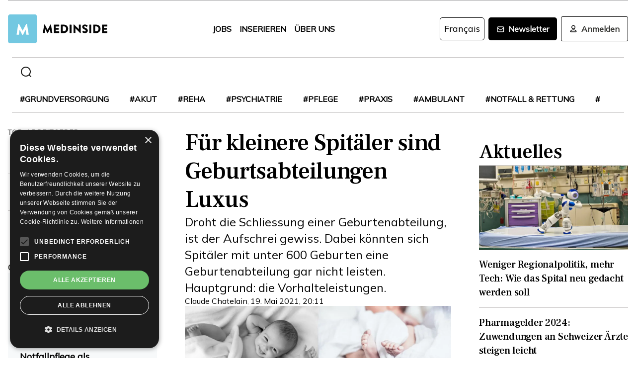

--- FILE ---
content_type: text/html; charset=utf-8
request_url: https://www.medinside.ch/de/post/fuer-kleinere-spitaeler-sind-geburtsabteilungen-luxus
body_size: 30854
content:
<!DOCTYPE html><html lang="de"><head><meta charSet="utf-8"/><meta name="viewport" content="width=device-width"/><title>Für kleinere Spitäler sind Geburtsabteilungen Luxus</title><meta name="description" content="Droht die Schliessung einer Geburtenabteilung, ist der Aufschrei gewiss. Dabei könnten sich Spitäler mit unter 600 Geburten eine Geburtenabteilung gar nicht leisten. Hauptgrund: die Vorhalteleistungen."/><link rel="canonical" href="https://www.medinside.ch/de/post/fuer-kleinere-spitaeler-sind-geburtsabteilungen-luxus"/><meta property="og:title" content="Für kleinere Spitäler sind Geburtsabteilungen Luxus"/><meta property="og:image" content="https://res.cloudinary.com/deep-impact-ag/image/upload/c_fill,w_1200,dpr_1/q_auto/fl_progressive/f_auto/v1621427118/medinside/Bilder_Baby_Pixabay_swm7rc"/><meta property="og:description" content="Droht die Schliessung einer Geburtenabteilung, ist der Aufschrei gewiss. Dabei könnten sich Spitäler mit unter 600 Geburten eine Geburtenabteilung gar nicht leisten. Hauptgrund: die Vorhalteleistungen."/><meta property="og:type" content="Article"/><meta name="next-head-count" content="9"/><link rel="preconnect" href="https://res.cloudinary.com"/><link rel="preconnect" href="https://fonts.gstatic.com"/><link rel="shortcut icon" type="image/x-icon" href="https://res.cloudinary.com/deep-impact-ag/image/upload/v1649238138/medinside/favicon-32x32.png"/><link rel="icon" sizes="192x192" href="https://res.cloudinary.com/deep-impact-ag/image/upload/v1649238138/medinside/favicon-32x32.png"/><link rel="apple-touch-icon" href="https://res.cloudinary.com/deep-impact-ag/image/upload/v1649238138/medinside/favicon-32x32.png"/><meta http-equiv="X-UA-Compatible" content="IE=edge"/><meta name="mobile-web-app-capable" content="yes"/><meta name="apple-mobile-web-app-status-bar-style" content="black"/><meta name="theme-color" content="#000000"/><meta name="msapplication-navbutton-color" content="#000000"/><meta name="apple-mobile-web-app-status-bar-style" content="#000000"/><link rel="preconnect" href="https://fonts.googleapis.com"/><link rel="preconnect" href="https://fonts.gstatic.com"/><script>(function(w,d,s,l,i){w[l]=w[l]||[];w[l].push({'gtm.start':
		new Date().getTime(),event:'gtm.js'});var f=d.getElementsByTagName(s)[0],
		j=d.createElement(s),dl=l!='dataLayer'?'&l='+l:'';j.async=true;j.src=
		'https://www.googletagmanager.com/gtm.js?id='+i+dl;f.parentNode.insertBefore(j,f);
		})(window,document,'script','dataLayer','GTM-KRHD8R');</script><noscript><iframe title="GTM" src="https://www.googletagmanager.com/ns.html?id=GTM-KRHD8R" height="0" width="0" style="display:none;visibility:hidden"></iframe></noscript><style data-emotion="css-global h8oq24">html{line-height:1.15;-webkit-text-size-adjust:100%;}body{margin:0;}main{display:block;}h1{font-size:2em;margin:0.67em 0;}hr{box-sizing:content-box;height:0;overflow:visible;}pre{font-family:monospace,monospace;font-size:1em;}a{background-color:transparent;}abbr[title]{border-bottom:none;-webkit-text-decoration:underline;text-decoration:underline;-webkit-text-decoration:underline dotted;text-decoration:underline dotted;}b,strong{font-weight:bolder;}code,kbd,samp{font-family:monospace,monospace;font-size:1em;}small{font-size:80%;}sub,sup{font-size:75%;line-height:0;position:relative;vertical-align:baseline;}sub{bottom:-0.25em;}sup{top:-0.5em;}img{border-style:none;}button,input,optgroup,select,textarea{font-family:inherit;font-size:100%;line-height:1.15;margin:0;}button,input{overflow:visible;}button,select{text-transform:none;}button,[type="button"],[type="reset"],[type="submit"]{-webkit-appearance:button;}button::-moz-focus-inner,[type="button"]::-moz-focus-inner,[type="reset"]::-moz-focus-inner,[type="submit"]::-moz-focus-inner{border-style:none;padding:0;}button:-moz-focusring,[type="button"]:-moz-focusring,[type="reset"]:-moz-focusring,[type="submit"]:-moz-focusring{outline:1px dotted ButtonText;}fieldset{padding:0.35em 0.75em 0.625em;}legend{box-sizing:border-box;color:inherit;display:table;max-width:100%;padding:0;white-space:normal;}progress{vertical-align:baseline;}textarea{overflow:auto;}[type="checkbox"],[type="radio"]{box-sizing:border-box;padding:0;}[type="number"]::-webkit-inner-spin-button,[type="number"]::-webkit-outer-spin-button{height:auto;}[type="search"]{-webkit-appearance:textfield;outline-offset:-2px;}[type="search"]::-webkit-search-decoration{-webkit-appearance:none;}::-webkit-file-upload-button{-webkit-appearance:button;font:inherit;}details{display:block;}summary{display:-webkit-box;display:-webkit-list-item;display:-ms-list-itembox;display:list-item;}template{display:none;}[hidden]{display:none;}.msg-alert{width:100%;}html,body{margin:0;padding:0;height:100%;}body{font-size-adjust:none;-moz-osx-font-smoothing:grayscale;-webkit-text-size-adjust:none;-webkit-font-smoothing:antialiased;font-family:'Mulish',sans-serif;font-size:16px;line-height:2rem;padding-top:0!important;color:#353532;}@media screen and (min-width: 992px){body{font-size:18px;line-height:2.125rem;padding-top:0!important;}}#__next{position:relative;}body.react-modal-open{overflow:hidden;}*{box-sizing:border-box;}*::selection{background:#353532;color:#F8F8F8;}a,button{cursor:pointer;outline:none;-webkit-text-decoration:none;text-decoration:none;-webkit-transition:all 0.3s ease;transition:all 0.3s ease;}a{color:#000000;}@media (hover:hover){a:hover{color:#3295B1;}}figure{margin:0;}hr{border:none;border-bottom:solid 1px #cbc9c9;margin:20px 0;}fieldset{-webkit-appearance:none;-moz-appearance:none;-ms-appearance:none;appearance:none;border:none;}img,svg{-webkit-transition:all 0.3s ease;transition:all 0.3s ease;vertical-align:middle;}img *,svg *{-webkit-transition:all 0.3s ease;transition:all 0.3s ease;}img{display:block;max-width:100%;width:100%;}strong,b{font-weight:700;}h1,h2,h3,h4,h5,h6{margin:0;padding:0;}h1{font-size:24px;line-height:30px;font-family:'Frank Ruhl Libre',serif;}@media screen and (min-width: 992px){h1{font-size:40px;line-height:120%;}}h2{font-size:20px;line-height:28px;font-family:'Frank Ruhl Libre',serif;}@media screen and (min-width: 992px){h2{font-size:32px;line-height:120%;}}h3{font-size:23px;line-height:26px;font-family:'Frank Ruhl Libre',serif;}@media screen and (min-width: 992px){h3{font-size:28px;line-height:120%;}}h4{font-size:20px;line-height:24px;font-family:'Frank Ruhl Libre',serif;}@media screen and (min-width: 992px){h4{font-size:22px;line-height:130%;}}h5{font-size:14px;line-height:22px;font-family:'Frank Ruhl Libre',serif;}@media screen and (min-width: 992px){h5{font-size:18px;line-height:130%;}}h6{font-size:12px;line-height:20px;font-family:'Frank Ruhl Libre',serif;}@media screen and (min-width: 992px){h6{font-size:14px;line-height:130%;}}.ReactCrop__image{max-height:initial!important;}.CookieDeclaration{display:none;}</style><script type="text/javascript" src="//cdn.cookie-script.com/s/df0a8aa12bff3aff8654f7f2454e39f4.js"></script><script async="" src="https://pagead2.googlesyndication.com/pagead/js/adsbygoogle.js?client=ca-pub-9699499042335755" crossorigin="anonymous"></script><link rel="preconnect" href="https://fonts.gstatic.com" crossorigin /><link rel="preload" href="/_next/static/css/6d530d6069fd563f.css" as="style"/><link rel="stylesheet" href="/_next/static/css/6d530d6069fd563f.css" data-n-g=""/><noscript data-n-css=""></noscript><script defer="" nomodule="" src="/_next/static/chunks/polyfills-c67a75d1b6f99dc8.js"></script><script src="/_next/static/chunks/webpack-09300144afa78643.js" defer=""></script><script src="/_next/static/chunks/framework-bb5c596eafb42b22.js" defer=""></script><script src="/_next/static/chunks/main-ff72eaad181f41e6.js" defer=""></script><script src="/_next/static/chunks/pages/_app-fbf7f59e08b13c6f.js" defer=""></script><script src="/_next/static/chunks/519-a656da336496559c.js" defer=""></script><script src="/_next/static/chunks/54-1d80cb230948e008.js" defer=""></script><script src="/_next/static/chunks/806-05c3bbdec0d694b2.js" defer=""></script><script src="/_next/static/chunks/755-9b9a568eccad0ce7.js" defer=""></script><script src="/_next/static/chunks/407-1fb94f97d8f30727.js" defer=""></script><script src="/_next/static/chunks/473-e5347b62cd01ec58.js" defer=""></script><script src="/_next/static/chunks/118-3344730a0bb356ac.js" defer=""></script><script src="/_next/static/chunks/pages/%5B...alias%5D-5f8d2e404bdd5757.js" defer=""></script><script src="/_next/static/R52KDBVLbGQf4K62SWK-g/_buildManifest.js" defer=""></script><script src="/_next/static/R52KDBVLbGQf4K62SWK-g/_ssgManifest.js" defer=""></script><style data-href="https://fonts.googleapis.com/css2?family=Frank+Ruhl+Libre:wght@400;500;700&display=swap">@font-face{font-family:'Frank Ruhl Libre';font-style:normal;font-weight:400;font-display:swap;src:url(https://fonts.gstatic.com/l/font?kit=j8_96_fAw7jrcalD7oKYNX0QfAnPcbzNEEB7OoicBw7FYVqT&skey=f32d6e63ec16a834&v=v23) format('woff')}@font-face{font-family:'Frank Ruhl Libre';font-style:normal;font-weight:500;font-display:swap;src:url(https://fonts.gstatic.com/l/font?kit=j8_96_fAw7jrcalD7oKYNX0QfAnPcbzNEEB7OoicBw73YVqT&skey=f32d6e63ec16a834&v=v23) format('woff')}@font-face{font-family:'Frank Ruhl Libre';font-style:normal;font-weight:700;font-display:swap;src:url(https://fonts.gstatic.com/l/font?kit=j8_96_fAw7jrcalD7oKYNX0QfAnPcbzNEEB7OoicBw4iZlqT&skey=f32d6e63ec16a834&v=v23) format('woff')}@font-face{font-family:'Frank Ruhl Libre';font-style:normal;font-weight:400;font-display:swap;src:url(https://fonts.gstatic.com/s/frankruhllibre/v23/j8_w6_fAw7jrcalD7oKYNX0QfAnPW7Ll4brkiY-xBg.woff2) format('woff2');unicode-range:U+0307-0308,U+0590-05FF,U+200C-2010,U+20AA,U+25CC,U+FB1D-FB4F}@font-face{font-family:'Frank Ruhl Libre';font-style:normal;font-weight:400;font-display:swap;src:url(https://fonts.gstatic.com/s/frankruhllibre/v23/j8_w6_fAw7jrcalD7oKYNX0QfAnPW77l4brkiY-xBg.woff2) format('woff2');unicode-range:U+0100-02BA,U+02BD-02C5,U+02C7-02CC,U+02CE-02D7,U+02DD-02FF,U+0304,U+0308,U+0329,U+1D00-1DBF,U+1E00-1E9F,U+1EF2-1EFF,U+2020,U+20A0-20AB,U+20AD-20C0,U+2113,U+2C60-2C7F,U+A720-A7FF}@font-face{font-family:'Frank Ruhl Libre';font-style:normal;font-weight:400;font-display:swap;src:url(https://fonts.gstatic.com/s/frankruhllibre/v23/j8_w6_fAw7jrcalD7oKYNX0QfAnPW7Dl4brkiY8.woff2) format('woff2');unicode-range:U+0000-00FF,U+0131,U+0152-0153,U+02BB-02BC,U+02C6,U+02DA,U+02DC,U+0304,U+0308,U+0329,U+2000-206F,U+20AC,U+2122,U+2191,U+2193,U+2212,U+2215,U+FEFF,U+FFFD}@font-face{font-family:'Frank Ruhl Libre';font-style:normal;font-weight:500;font-display:swap;src:url(https://fonts.gstatic.com/s/frankruhllibre/v23/j8_w6_fAw7jrcalD7oKYNX0QfAnPW7Ll4brkiY-xBg.woff2) format('woff2');unicode-range:U+0307-0308,U+0590-05FF,U+200C-2010,U+20AA,U+25CC,U+FB1D-FB4F}@font-face{font-family:'Frank Ruhl Libre';font-style:normal;font-weight:500;font-display:swap;src:url(https://fonts.gstatic.com/s/frankruhllibre/v23/j8_w6_fAw7jrcalD7oKYNX0QfAnPW77l4brkiY-xBg.woff2) format('woff2');unicode-range:U+0100-02BA,U+02BD-02C5,U+02C7-02CC,U+02CE-02D7,U+02DD-02FF,U+0304,U+0308,U+0329,U+1D00-1DBF,U+1E00-1E9F,U+1EF2-1EFF,U+2020,U+20A0-20AB,U+20AD-20C0,U+2113,U+2C60-2C7F,U+A720-A7FF}@font-face{font-family:'Frank Ruhl Libre';font-style:normal;font-weight:500;font-display:swap;src:url(https://fonts.gstatic.com/s/frankruhllibre/v23/j8_w6_fAw7jrcalD7oKYNX0QfAnPW7Dl4brkiY8.woff2) format('woff2');unicode-range:U+0000-00FF,U+0131,U+0152-0153,U+02BB-02BC,U+02C6,U+02DA,U+02DC,U+0304,U+0308,U+0329,U+2000-206F,U+20AC,U+2122,U+2191,U+2193,U+2212,U+2215,U+FEFF,U+FFFD}@font-face{font-family:'Frank Ruhl Libre';font-style:normal;font-weight:700;font-display:swap;src:url(https://fonts.gstatic.com/s/frankruhllibre/v23/j8_w6_fAw7jrcalD7oKYNX0QfAnPW7Ll4brkiY-xBg.woff2) format('woff2');unicode-range:U+0307-0308,U+0590-05FF,U+200C-2010,U+20AA,U+25CC,U+FB1D-FB4F}@font-face{font-family:'Frank Ruhl Libre';font-style:normal;font-weight:700;font-display:swap;src:url(https://fonts.gstatic.com/s/frankruhllibre/v23/j8_w6_fAw7jrcalD7oKYNX0QfAnPW77l4brkiY-xBg.woff2) format('woff2');unicode-range:U+0100-02BA,U+02BD-02C5,U+02C7-02CC,U+02CE-02D7,U+02DD-02FF,U+0304,U+0308,U+0329,U+1D00-1DBF,U+1E00-1E9F,U+1EF2-1EFF,U+2020,U+20A0-20AB,U+20AD-20C0,U+2113,U+2C60-2C7F,U+A720-A7FF}@font-face{font-family:'Frank Ruhl Libre';font-style:normal;font-weight:700;font-display:swap;src:url(https://fonts.gstatic.com/s/frankruhllibre/v23/j8_w6_fAw7jrcalD7oKYNX0QfAnPW7Dl4brkiY8.woff2) format('woff2');unicode-range:U+0000-00FF,U+0131,U+0152-0153,U+02BB-02BC,U+02C6,U+02DA,U+02DC,U+0304,U+0308,U+0329,U+2000-206F,U+20AC,U+2122,U+2191,U+2193,U+2212,U+2215,U+FEFF,U+FFFD}</style><style data-href="https://fonts.googleapis.com/css2?family=Mulish:ital,wght@0,200;0,400;1,200&display=swap">@font-face{font-family:'Mulish';font-style:italic;font-weight:200;font-display:swap;src:url(https://fonts.gstatic.com/l/font?kit=1Ptwg83HX_SGhgqk2hAjQlW_mEuZ0FsSqeOvHQ&skey=12f3c822011b7b1c&v=v18) format('woff')}@font-face{font-family:'Mulish';font-style:normal;font-weight:200;font-display:swap;src:url(https://fonts.gstatic.com/l/font?kit=1Ptyg83HX_SGhgqO0yLcmjzUAuWexRNRwaM&skey=9f5b077cc22e75c7&v=v18) format('woff')}@font-face{font-family:'Mulish';font-style:normal;font-weight:400;font-display:swap;src:url(https://fonts.gstatic.com/l/font?kit=1Ptyg83HX_SGhgqO0yLcmjzUAuWexZNRwaM&skey=9f5b077cc22e75c7&v=v18) format('woff')}@font-face{font-family:'Mulish';font-style:italic;font-weight:200;font-display:swap;src:url(https://fonts.gstatic.com/l/font?kit=1Ptwg83HX_SGhgqk2hAjQlW_mEuZ0FsSqeOfFJQ8DzNVwd6kWSA&skey=12f3c822011b7b1c&v=v18) format('woff');unicode-range:U+0460-052F,U+1C80-1C8A,U+20B4,U+2DE0-2DFF,U+A640-A69F,U+FE2E-FE2F}@font-face{font-family:'Mulish';font-style:italic;font-weight:200;font-display:swap;src:url(https://fonts.gstatic.com/l/font?kit=1Ptwg83HX_SGhgqk2hAjQlW_mEuZ0FsSqeOfHZQ8DzNVwd6kWSA&skey=12f3c822011b7b1c&v=v18) format('woff');unicode-range:U+0301,U+0400-045F,U+0490-0491,U+04B0-04B1,U+2116}@font-face{font-family:'Mulish';font-style:italic;font-weight:200;font-display:swap;src:url(https://fonts.gstatic.com/l/font?kit=1Ptwg83HX_SGhgqk2hAjQlW_mEuZ0FsSqeOfFpQ8DzNVwd6kWSA&skey=12f3c822011b7b1c&v=v18) format('woff');unicode-range:U+0102-0103,U+0110-0111,U+0128-0129,U+0168-0169,U+01A0-01A1,U+01AF-01B0,U+0300-0301,U+0303-0304,U+0308-0309,U+0323,U+0329,U+1EA0-1EF9,U+20AB}@font-face{font-family:'Mulish';font-style:italic;font-weight:200;font-display:swap;src:url(https://fonts.gstatic.com/l/font?kit=1Ptwg83HX_SGhgqk2hAjQlW_mEuZ0FsSqeOfF5Q8DzNVwd6kWSA&skey=12f3c822011b7b1c&v=v18) format('woff');unicode-range:U+0100-02BA,U+02BD-02C5,U+02C7-02CC,U+02CE-02D7,U+02DD-02FF,U+0304,U+0308,U+0329,U+1D00-1DBF,U+1E00-1E9F,U+1EF2-1EFF,U+2020,U+20A0-20AB,U+20AD-20C0,U+2113,U+2C60-2C7F,U+A720-A7FF}@font-face{font-family:'Mulish';font-style:italic;font-weight:200;font-display:swap;src:url(https://fonts.gstatic.com/l/font?kit=1Ptwg83HX_SGhgqk2hAjQlW_mEuZ0FsSqeOfGZQ8DzNVwd6k&skey=12f3c822011b7b1c&v=v18) format('woff');unicode-range:U+0000-00FF,U+0131,U+0152-0153,U+02BB-02BC,U+02C6,U+02DA,U+02DC,U+0304,U+0308,U+0329,U+2000-206F,U+20AC,U+2122,U+2191,U+2193,U+2212,U+2215,U+FEFF,U+FFFD}@font-face{font-family:'Mulish';font-style:normal;font-weight:200;font-display:swap;src:url(https://fonts.gstatic.com/s/mulish/v18/1Ptvg83HX_SGhgqk0gotYKNnBcif.woff2) format('woff2');unicode-range:U+0460-052F,U+1C80-1C8A,U+20B4,U+2DE0-2DFF,U+A640-A69F,U+FE2E-FE2F}@font-face{font-family:'Mulish';font-style:normal;font-weight:200;font-display:swap;src:url(https://fonts.gstatic.com/s/mulish/v18/1Ptvg83HX_SGhgqk2wotYKNnBcif.woff2) format('woff2');unicode-range:U+0301,U+0400-045F,U+0490-0491,U+04B0-04B1,U+2116}@font-face{font-family:'Mulish';font-style:normal;font-weight:200;font-display:swap;src:url(https://fonts.gstatic.com/s/mulish/v18/1Ptvg83HX_SGhgqk0AotYKNnBcif.woff2) format('woff2');unicode-range:U+0102-0103,U+0110-0111,U+0128-0129,U+0168-0169,U+01A0-01A1,U+01AF-01B0,U+0300-0301,U+0303-0304,U+0308-0309,U+0323,U+0329,U+1EA0-1EF9,U+20AB}@font-face{font-family:'Mulish';font-style:normal;font-weight:200;font-display:swap;src:url(https://fonts.gstatic.com/s/mulish/v18/1Ptvg83HX_SGhgqk0QotYKNnBcif.woff2) format('woff2');unicode-range:U+0100-02BA,U+02BD-02C5,U+02C7-02CC,U+02CE-02D7,U+02DD-02FF,U+0304,U+0308,U+0329,U+1D00-1DBF,U+1E00-1E9F,U+1EF2-1EFF,U+2020,U+20A0-20AB,U+20AD-20C0,U+2113,U+2C60-2C7F,U+A720-A7FF}@font-face{font-family:'Mulish';font-style:normal;font-weight:200;font-display:swap;src:url(https://fonts.gstatic.com/s/mulish/v18/1Ptvg83HX_SGhgqk3wotYKNnBQ.woff2) format('woff2');unicode-range:U+0000-00FF,U+0131,U+0152-0153,U+02BB-02BC,U+02C6,U+02DA,U+02DC,U+0304,U+0308,U+0329,U+2000-206F,U+20AC,U+2122,U+2191,U+2193,U+2212,U+2215,U+FEFF,U+FFFD}@font-face{font-family:'Mulish';font-style:normal;font-weight:400;font-display:swap;src:url(https://fonts.gstatic.com/s/mulish/v18/1Ptvg83HX_SGhgqk0gotYKNnBcif.woff2) format('woff2');unicode-range:U+0460-052F,U+1C80-1C8A,U+20B4,U+2DE0-2DFF,U+A640-A69F,U+FE2E-FE2F}@font-face{font-family:'Mulish';font-style:normal;font-weight:400;font-display:swap;src:url(https://fonts.gstatic.com/s/mulish/v18/1Ptvg83HX_SGhgqk2wotYKNnBcif.woff2) format('woff2');unicode-range:U+0301,U+0400-045F,U+0490-0491,U+04B0-04B1,U+2116}@font-face{font-family:'Mulish';font-style:normal;font-weight:400;font-display:swap;src:url(https://fonts.gstatic.com/s/mulish/v18/1Ptvg83HX_SGhgqk0AotYKNnBcif.woff2) format('woff2');unicode-range:U+0102-0103,U+0110-0111,U+0128-0129,U+0168-0169,U+01A0-01A1,U+01AF-01B0,U+0300-0301,U+0303-0304,U+0308-0309,U+0323,U+0329,U+1EA0-1EF9,U+20AB}@font-face{font-family:'Mulish';font-style:normal;font-weight:400;font-display:swap;src:url(https://fonts.gstatic.com/s/mulish/v18/1Ptvg83HX_SGhgqk0QotYKNnBcif.woff2) format('woff2');unicode-range:U+0100-02BA,U+02BD-02C5,U+02C7-02CC,U+02CE-02D7,U+02DD-02FF,U+0304,U+0308,U+0329,U+1D00-1DBF,U+1E00-1E9F,U+1EF2-1EFF,U+2020,U+20A0-20AB,U+20AD-20C0,U+2113,U+2C60-2C7F,U+A720-A7FF}@font-face{font-family:'Mulish';font-style:normal;font-weight:400;font-display:swap;src:url(https://fonts.gstatic.com/s/mulish/v18/1Ptvg83HX_SGhgqk3wotYKNnBQ.woff2) format('woff2');unicode-range:U+0000-00FF,U+0131,U+0152-0153,U+02BB-02BC,U+02C6,U+02DA,U+02DC,U+0304,U+0308,U+0329,U+2000-206F,U+20AC,U+2122,U+2191,U+2193,U+2212,U+2215,U+FEFF,U+FFFD}</style></head><body><div id="__next" data-reactroot=""><style data-emotion="css w7o9c1">.css-w7o9c1{display:-webkit-box;display:-webkit-flex;display:-ms-flexbox;display:flex;position:fixed;z-index:1200;left:0;right:0;width:-webkit-fit-content;width:-moz-fit-content;width:fit-content;margin:0 16px;top:80px;border-radius:5px;font-size:16px;padding:16px 24px;line-height:19px;color:white;font-weight:700;-webkit-transform:translateY(-200px);-moz-transform:translateY(-200px);-ms-transform:translateY(-200px);transform:translateY(-200px);-webkit-transition:-webkit-transform 0.3s ease-in-out;transition:transform 0.3s ease-in-out;font-family:'Mulish',sans-serif;}@media screen and (min-width: 768px){.css-w7o9c1{margin:0 auto;}}.css-w7o9c1 button{background:transparent;border:none;padding:0;margin:0;font-size:40px;line-height:19px;color:white;margin-left:16px;}.css-w7o9c1 button:focus{outline:none;}</style><div class="css-w7o9c1"><button type="button">×</button></div><style data-emotion="css 1pceypv">.css-1pceypv{display:none;}@media screen and (min-width: 768px){.css-1pceypv{display:block;}}</style><style data-emotion="css eij3av">.css-eij3av{width:100%;max-width:1440px;padding:0 16px;margin:0 auto;display:none;}@media screen and (min-width: 1920px){.css-eij3av{padding:0 24px;}}@media screen and (min-width: 768px){.css-eij3av{display:block;}}</style><section class="css-eij3av"><style data-emotion="css 112jzao">.css-112jzao{height:1px;background:#9C9C9D;margin:0;border:none;}</style><hr class="css-112jzao"/></section><style data-emotion="css e9bpt7">.css-e9bpt7{position:-webkit-sticky;position:sticky;top:-66px;right:0;bottom:0;left:0;display:grid;grid-auto-flow:row;background:white;z-index:200;-webkit-transition:all 0.3s ease;transition:all 0.3s ease;}@media screen and (min-width: 768px){.css-e9bpt7{gap:24px;padding:24px 0 0;top:-110px;right:0;bottom:0;left:0;}}</style><nav class="css-e9bpt7"><style data-emotion="css 13gd0wf">.css-13gd0wf{display:-webkit-box;display:-webkit-flex;display:-ms-flexbox;display:flex;-webkit-flex-direction:row;-ms-flex-direction:row;flex-direction:row;-webkit-box-pack:justify;-webkit-justify-content:space-between;justify-content:space-between;-webkit-align-items:center;-webkit-box-align:center;-ms-flex-align:center;align-items:center;width:100%;padding:4px 16px;height:auto;}</style><style data-emotion="css wthh9e">.css-wthh9e{width:100%;max-width:1440px;padding:0 16px;margin:0 auto;display:-webkit-box;display:-webkit-flex;display:-ms-flexbox;display:flex;-webkit-flex-direction:row;-ms-flex-direction:row;flex-direction:row;-webkit-box-pack:justify;-webkit-justify-content:space-between;justify-content:space-between;-webkit-align-items:center;-webkit-box-align:center;-ms-flex-align:center;align-items:center;width:100%;padding:4px 16px;height:auto;}@media screen and (min-width: 1920px){.css-wthh9e{padding:0 24px;}}</style><section class="css-wthh9e"><section class="css-0"><a href="/"><style data-emotion="css 2uxsj8">.css-2uxsj8{max-width:150px;}@media screen and (min-width: 768px){.css-2uxsj8{max-width:initial;}}</style><svg width="201" height="58" viewBox="0 0 201 58" fill="none" xmlns="http://www.w3.org/2000/svg" class="css-2uxsj8"><g clip-path="url(#clip0_576_905)"><path d="M4.63306 -0.184067H53.7894C56.3383 -0.184067 58.3409 1.82234 58.3409 4.37594V53.6241C58.3409 56.1777 56.3383 58.1841 53.7894 58.1841H4.63306C2.08421 58.1841 0.081543 56.1777 0.081543 53.6241V4.37594C0.081543 1.91354 2.08421 -0.184067 4.63306 -0.184067Z" fill="#73C8E1"></path><path d="M72.9968 20.6648C72.9968 20.4824 73.2699 20.3 73.452 20.3H73.8161C73.9071 20.3 74.1802 20.3912 74.1802 20.5736L79.7331 30.9704H79.8241L85.3769 20.5736C85.468 20.3912 85.65 20.3 85.741 20.3H86.1052C86.2872 20.3 86.4693 20.4824 86.5603 20.6648L89.2912 36.8072C89.3823 37.0808 89.1092 37.3544 88.8361 37.3544H86.0141C85.8321 37.3544 85.559 37.172 85.559 36.9896L84.4666 29.6024H84.3756L80.3703 37.3544C80.2792 37.5368 80.0972 37.628 80.0061 37.628H79.551C79.3689 37.628 79.1869 37.5368 79.1869 37.3544L75.0905 29.6024H74.9995L73.9981 36.9896C73.9981 37.172 73.8161 37.3544 73.543 37.3544H70.7211C70.448 37.3544 70.1749 37.172 70.2659 36.8072L72.9968 20.6648Z" fill="#060606"></path><path d="M92.3862 21.0296C92.3862 20.756 92.5683 20.5736 92.8414 20.5736H102.764C103.037 20.5736 103.219 20.756 103.219 21.0296V23.6744C103.219 23.948 103.037 24.1304 102.764 24.1304H96.1185V27.14H101.58C101.853 27.14 102.035 27.3224 102.035 27.596V30.2408C102.035 30.5144 101.853 30.6968 101.58 30.6968H96.1185V33.98H102.764C103.037 33.98 103.219 34.1624 103.219 34.436V37.0808C103.219 37.3544 103.037 37.5368 102.764 37.5368H92.8414C92.5683 37.5368 92.3862 37.3544 92.3862 37.0808V21.0296Z" fill="#060606"></path><path d="M106.496 21.0296C106.496 20.756 106.678 20.5736 106.951 20.5736H112.777C117.419 20.5736 121.243 24.3128 121.243 28.964C121.243 33.6152 117.419 37.4456 112.777 37.4456H106.951C106.678 37.4456 106.496 37.2632 106.496 36.9896V21.0296ZM112.504 33.7976C115.235 33.7976 117.146 31.7 117.146 28.8728C117.146 26.1368 115.144 24.0392 112.504 24.0392H110.228V33.7976H112.504Z" fill="#060606"></path><path d="M124.065 21.0296C124.065 20.756 124.247 20.5736 124.52 20.5736H127.433C127.706 20.5736 127.888 20.756 127.888 21.0296V36.9896C127.888 37.2632 127.706 37.4456 127.433 37.4456H124.52C124.247 37.4456 124.065 37.2632 124.065 36.9896V21.0296Z" fill="#060606"></path><path d="M131.984 20.756C131.984 20.4824 132.166 20.3 132.44 20.3H133.077L142.635 29.5112V20.9384C142.635 20.6648 142.817 20.4824 143.09 20.4824H146.003C146.276 20.4824 146.458 20.6648 146.458 20.9384V37.0808C146.458 37.3544 146.276 37.5368 146.003 37.5368H145.639C145.548 37.5368 145.366 37.4456 145.366 37.4456L135.808 27.9608V36.8984C135.808 37.172 135.626 37.3544 135.352 37.3544H132.531C132.257 37.3544 132.075 37.172 132.075 36.8984L131.984 20.756Z" fill="#060606"></path><path d="M149.644 35.0744L150.737 33.068C150.919 32.7944 151.374 32.7944 151.556 32.8856C151.647 32.9768 153.376 34.2536 154.924 34.2536C155.925 34.2536 156.563 33.6152 156.563 32.7944C156.563 31.7912 155.743 30.9704 154.105 30.332C152.011 29.5112 149.462 27.8696 149.462 25.0424C149.462 22.6712 151.283 20.3 155.015 20.3C157.473 20.3 159.475 21.5768 160.113 22.124C160.386 22.3064 160.386 22.7624 160.295 22.8536L159.111 24.6776C158.929 24.9512 158.474 25.1336 158.292 24.9512C158.11 24.86 156.289 23.492 154.833 23.492C154.014 23.492 153.285 24.0392 153.285 24.6776C153.285 25.5896 154.014 26.228 155.925 27.0488C157.837 27.7784 160.75 29.2376 160.75 32.5208C160.75 34.9832 158.656 37.5368 155.106 37.5368C152.011 37.5368 150.281 36.26 149.735 35.7128C149.462 35.5304 149.371 35.4392 149.644 35.0744Z" fill="#060606"></path><path d="M163.754 21.0296C163.754 20.756 163.936 20.5736 164.209 20.5736H167.122C167.395 20.5736 167.577 20.756 167.577 21.0296V36.9896C167.577 37.2632 167.395 37.4456 167.122 37.4456H164.209C163.936 37.4456 163.754 37.2632 163.754 36.9896V21.0296Z" fill="#060606"></path><path d="M171.674 21.0296C171.674 20.756 171.856 20.5736 172.129 20.5736H177.955C182.597 20.5736 186.42 24.3128 186.42 28.964C186.42 33.6152 182.597 37.4456 177.955 37.4456H172.129C171.856 37.4456 171.674 37.2632 171.674 36.9896V21.0296ZM177.682 33.7976C180.412 33.7976 182.324 31.7 182.324 28.8728C182.324 26.1368 180.321 24.0392 177.682 24.0392H175.406V33.7976H177.682Z" fill="#060606"></path><path d="M189.242 21.0296C189.242 20.756 189.424 20.5736 189.698 20.5736H199.62C199.893 20.5736 200.075 20.756 200.075 21.0296V23.6744C200.075 23.948 199.893 24.1304 199.62 24.1304H192.975V27.14H198.436C198.71 27.14 198.892 27.3224 198.892 27.596V30.2408C198.892 30.5144 198.71 30.6968 198.436 30.6968H192.975V33.98H199.62C199.893 33.98 200.075 34.1624 200.075 34.436V37.0808C200.075 37.3544 199.893 37.5368 199.62 37.5368H189.698C189.424 37.5368 189.242 37.3544 189.242 37.0808V21.0296Z" fill="#060606"></path><path d="M20.7454 19.424C20.7454 19.1504 21.0185 18.968 21.2916 18.968H21.7467C21.9288 18.968 22.2019 19.0592 22.2929 19.2416L29.4843 32.648H29.5753L36.7667 19.2416C36.8577 19.0592 37.1308 18.968 37.3129 18.968H37.768C38.0411 18.968 38.3142 19.1504 38.3142 19.424L41.7734 40.2176C41.8644 40.5824 41.5913 40.856 41.2272 40.856H37.586C37.3129 40.856 37.0398 40.5824 37.0398 40.4L35.6743 30.824H35.5833L30.3946 40.856C30.3036 41.0384 30.0305 41.2208 29.8484 41.2208H29.3022C29.1202 41.2208 28.8471 41.0384 28.7561 40.856L23.5673 30.824H23.4763L22.1108 40.4C22.1108 40.6736 21.8377 40.856 21.5647 40.856H17.9234C17.5593 40.856 17.2862 40.5824 17.3773 40.2176L20.7454 19.424Z" fill="white"></path></g><defs><clipPath id="clip0_576_905"><rect width="200.583" height="58" fill="white"></rect></clipPath></defs></svg></a></section><section class="css-0"><style data-emotion="css yxfnx6">.css-yxfnx6{display:none;position:fixed;top:60px;right:0;bottom:0;left:0;height:calc(100vh - 60px);margin:0;list-style:none;padding:24px 16px;grid-auto-flow:row;gap:24px;background:white;z-index:20;overflow:scroll;-ms-overflow-style:none;scrollbar-width:none;}.css-yxfnx6::-webkit-scrollbar{display:none;}@media screen and (min-width: 768px){.css-yxfnx6{top:106;right:0;bottom:0;left:0;height:calc(100vh - 106px);overflow:visible;}}@media screen and (min-width: 992px){.css-yxfnx6{-webkit-align-items:center;-webkit-box-align:center;-ms-flex-align:center;align-items:center;position:relative;top:0;right:0;bottom:0;left:0;display:-webkit-box;display:-webkit-flex;display:-ms-flexbox;display:flex;-webkit-flex-direction:row;-ms-flex-direction:row;flex-direction:row;-webkit-column-gap:24px;column-gap:24px;padding:0 24px;margin:0;height:auto;background:transparent;}}</style><ul class="css-yxfnx6"><style data-emotion="css vqtjk5">.css-vqtjk5{font-family:'Mulish',sans-serif;}@media screen and (min-width: 576px){.css-vqtjk5{padding:0 8px;}}@media screen and (min-width: 992px){.css-vqtjk5{display:none;}}</style><li class="css-vqtjk5">Menü</li><style data-emotion="css 1szmm6u">.css-1szmm6u{display:-webkit-box;display:-webkit-flex;display:-ms-flexbox;display:flex;-webkit-flex-direction:column;-ms-flex-direction:column;flex-direction:column;color:black;}</style><li class="css-1szmm6u"><style data-emotion="css p6ud4j">.css-p6ud4j{-webkit-appearance:none;-moz-appearance:none;-ms-appearance:none;appearance:none;background:transparent;border:none;margin:0;padding:0;font-family:'Mulish',sans-serif;font-style:normal;font-weight:bold;font-size:16px;line-height:120%;text-transform:uppercase;color:black;opacity:1;width:100%;-webkit-align-items:center;-webkit-box-align:center;-ms-flex-align:center;align-items:center;display:-webkit-inline-box;display:-webkit-inline-flex;display:-ms-inline-flexbox;display:inline-flex;-webkit-flex-direction:row;-ms-flex-direction:row;flex-direction:row;}.css-p6ud4j>*:not(:first-of-type){margin-left:8px;}@media screen and (min-width: 576px){.css-p6ud4j{padding:0 8px;}}.css-p6ud4j>.caret{display:none;}@media screen and (min-width: 768px){.css-p6ud4j>.caret{display:block;width:8px;height:8px;-webkit-transition:-webkit-transform 0.3s ease-in-out;transition:transform 0.3s ease-in-out;-webkit-transform:rotate(0);-moz-transform:rotate(0);-ms-transform:rotate(0);transform:rotate(0);}}.css-p6ud4j>.icon{width:32px;height:32px;border-radius:50%;overflow:hidden;-webkit-flex-shrink:0;-ms-flex-negative:0;flex-shrink:0;}@media screen and (min-width: 576px){.css-p6ud4j>.icon{width:40px;height:40px;}}.css-p6ud4j:hover{color:black;opacity:0.8;}</style><a class="css-p6ud4j" target="_blank" href="https://medinside.jobs/">Jobs</a></li><li class="css-1szmm6u"><a class="css-p6ud4j" target="_blank" href="https://werbung.medinside.ch/">Inserieren</a></li><li class="css-1szmm6u"><a class="css-p6ud4j" href="/about">Über uns</a></li><style data-emotion="css 1ingssc">.css-1ingssc{font-family:'Mulish',sans-serif;}@media screen and (min-width: 576px){.css-1ingssc{padding:0 8px;}}@media screen and (min-width: 992px){.css-1ingssc{display:none;}}@media screen and (min-width: 992px){.css-1ingssc{display:none;}}</style><li class="css-1ingssc">Themen</li><style data-emotion="css 6vejpw">@media screen and (min-width: 992px){.css-6vejpw{display:none;}}</style><style data-emotion="css 1gj7r1p">.css-1gj7r1p{display:-webkit-box;display:-webkit-flex;display:-ms-flexbox;display:flex;-webkit-flex-direction:column;-ms-flex-direction:column;flex-direction:column;color:black;}@media screen and (min-width: 992px){.css-1gj7r1p{display:none;}}</style><li class="css-1gj7r1p"><a class="css-p6ud4j">structure.grundversorgung</a></li><li class="css-1gj7r1p"><a class="css-p6ud4j">structure.akut</a></li><li class="css-1gj7r1p"><a class="css-p6ud4j">structure.reha</a></li><li class="css-1gj7r1p"><a class="css-p6ud4j">structure.psychiatrie</a></li><li class="css-1gj7r1p"><a class="css-p6ud4j">structure.pflege</a></li><li class="css-1gj7r1p"><a class="css-p6ud4j">structure.praxis</a></li><li class="css-1gj7r1p"><a class="css-p6ud4j">structure.ambulant</a></li><li class="css-1gj7r1p"><a class="css-p6ud4j">structure.notfall &amp; rettung</a></li><li class="css-1gj7r1p"><a class="css-p6ud4j">structure.arbeitswelt</a></li><li class="css-1gj7r1p"><a class="css-p6ud4j">structure.aus- &amp; weiterbildung</a></li><li class="css-1gj7r1p"><a class="css-p6ud4j">structure.pharma</a></li><li class="css-1gj7r1p"><a class="css-p6ud4j">structure.versicherer</a></li><li class="css-1gj7r1p"><a class="css-p6ud4j">structure.politik</a></li><li class="css-1gj7r1p"><a class="css-p6ud4j">structure.digital &amp; ki</a></li><li class="css-1gj7r1p"><a class="css-p6ud4j">structure.trends</a></li><li class="css-1gj7r1p"><a class="css-p6ud4j">structure.recht</a></li></ul></section><style data-emotion="css 1xzq46p">.css-1xzq46p{display:grid;grid-auto-flow:column;height:100%;width:-webkit-fit-content;width:-moz-fit-content;width:fit-content;-webkit-align-items:center;-webkit-box-align:center;-ms-flex-align:center;align-items:center;gap:8px;}</style><section class="css-1xzq46p"><style data-emotion="css mke0aw">.css-mke0aw{display:block;}.css-mke0aw a{height:46px;display:block;border-radius:5px;}.css-mke0aw a span{line-height:40px;}</style><li class="css-mke0aw"><style data-emotion="css l623q2">.css-l623q2{color:black;opacity:1;border:1px solid black;padding:2px 8px;}</style><a class="css-l623q2" href="/fr"><style data-emotion="css 16dqia9">.css-16dqia9{display:inline;}@media screen and (min-width: 992px){.css-16dqia9{display:none;}}</style><span class="css-16dqia9">FR</span><style data-emotion="css 3h8m9y">.css-3h8m9y{display:none;}@media screen and (min-width: 992px){.css-3h8m9y{display:inline;}}</style><span class="css-3h8m9y">Français</span></a></li><style data-emotion="css mp0gfd">.css-mp0gfd{display:-webkit-inline-box;display:-webkit-inline-flex;display:-ms-inline-flexbox;display:inline-flex;-webkit-box-pack:center;-ms-flex-pack:center;-webkit-justify-content:center;justify-content:center;-webkit-align-items:center;-webkit-box-align:center;-ms-flex-align:center;align-items:center;-webkit-appearance:none;-moz-appearance:none;-ms-appearance:none;appearance:none;background:#000000;border:none;display:grid;grid-auto-flow:column;color:#F8F8F8;opacity:1;border-radius:5px;-webkit-transition:all 0.3s ease-in-out;transition:all 0.3s ease-in-out;font-size:0;padding:8px 14px;}.css-mp0gfd img{height:14px;}@media screen and (min-width: 992px){.css-mp0gfd{padding:12px 16px;gap:8px;font-style:normal;font-weight:600;font-size:16px;line-height:140%;width:auto;height:auto;}}.css-mp0gfd:hover{opacity:0.8;color:#F8F8F8;}</style><a href="/de/newsletter" type="button" class="css-mp0gfd"><img src="/assets/tenant/navigation/sr-email.svg" alt="user"/>Newsletter</a><style data-emotion="css 1osc3hw">.css-1osc3hw{color:transparent;-webkit-appearance:none;-moz-appearance:none;-ms-appearance:none;appearance:none;background:transparent;border:1px solid #000000;padding:12px;opacity:1;-webkit-transition:all 0.3s ease-in-out;transition:all 0.3s ease-in-out;font-size:0;line-height:0;border-radius:3px;display:grid;grid-auto-flow:column;-webkit-align-items:center;-webkit-box-align:center;-ms-flex-align:center;align-items:center;}.css-1osc3hw::after{display:none;}.css-1osc3hw>img{width:16px;display:block;margin:0;}@media screen and (min-width: 992px){.css-1osc3hw{font-family:'Mulish',sans-serif;font-style:normal;font-weight:600;font-size:16px;line-height:140%;color:#353532;padding:13px 16px;gap:8px;}}.css-1osc3hw:hover{opacity:0.8;}</style><button type="button" class="css-1osc3hw"><img src="/assets/tenant/navigation/user.svg" alt="user"/>Anmelden</button><style data-emotion="css 4j5m9l">.css-4j5m9l{-webkit-appearance:none;-moz-appearance:none;-ms-appearance:none;appearance:none;background:transparent;border:none;display:-webkit-box;display:-webkit-flex;display:-ms-flexbox;display:flex;-webkit-flex-direction:row;-ms-flex-direction:row;flex-direction:row;padding:0;opacity:1;-webkit-transition:all 0.3s ease-in-out;transition:all 0.3s ease-in-out;}@media screen and (min-width: 576px){.css-4j5m9l{padding:12px;}}.css-4j5m9l:hover{opacity:0.8;}@media screen and (min-width: 992px){.css-4j5m9l{display:none;}}</style><button type="button" class="css-4j5m9l"><svg width="22" height="19" viewBox="0 0 22 19" fill="none" xmlns="http://www.w3.org/2000/svg"><rect width="21.28" height="2.28" rx="1.14" fill="black"></rect><rect y="8.35999" width="21.28" height="2.28" rx="1.14" fill="black"></rect><rect y="16.72" width="13.68" height="2.28" rx="1.14" fill="black"></rect></svg></button></section></section><style data-emotion="css 2efv0z">.css-2efv0z{padding:0;border-top:3px solid black;border-bottom:3px solid black;}@media screen and (min-width: 768px){.css-2efv0z{padding:0 24px;border-top:none;border-bottom:none;}}</style><style data-emotion="css spdngo">.css-spdngo{width:100%;max-width:1440px;padding:0 16px;margin:0 auto;padding:0;border-top:3px solid black;border-bottom:3px solid black;}@media screen and (min-width: 1920px){.css-spdngo{padding:0 24px;}}@media screen and (min-width: 768px){.css-spdngo{padding:0 24px;border-top:none;border-bottom:none;}}</style><section class="css-spdngo"><div><style data-emotion="css 1nbg54o">.css-1nbg54o{position:-webkit-sticky;position:sticky;background:white;width:100%;margin:0;padding:0;display:grid;grid-template-columns:56px 1fr;border-top:1px solid #cbc9c9;border-bottom:1px solid #cbc9c9;}</style><fieldset class="css-1nbg54o"><style data-emotion="css 1bemud3">.css-1bemud3{-webkit-appearance:none;-moz-appearance:none;-ms-appearance:none;appearance:none;border:none;background:white;padding:0 24px;display:-webkit-box;display:-webkit-flex;display:-ms-flexbox;display:flex;width:56px;height:56px;position:relative;border-radius:0;border-right:1px solid black;}@media screen and (min-width: 768px){.css-1bemud3{border-right:none;}}.css-1bemud3::after{content:"";position:absolute;top:0;right:0;bottom:0;left:0;height:100%;width:56px;background-image:url("/assets/tenant/icons/search.svg");background-repeat:no-repeat;-webkit-background-position:center;background-position:center;}</style><button type="button" class="css-1bemud3" style="opacity:0"></button><style data-emotion="css 17benyr">.css-17benyr{display:-webkit-box;display:-webkit-flex;display:-ms-flexbox;display:flex;-webkit-align-items:center;-webkit-box-align:center;-ms-flex-align:center;align-items:center;-webkit-box-flex-wrap:nowrap;-webkit-flex-wrap:nowrap;-ms-flex-wrap:nowrap;flex-wrap:nowrap;max-width:calc(100vw - 56px);overflow:scroll;-ms-overflow-style:none;scrollbar-width:none;}.css-17benyr::-webkit-scrollbar{display:none;}@media screen and (min-width: 768px){.css-17benyr{max-width:calc(100vw - 56px - 40px);}}</style><section class="css-17benyr"></section></fieldset></div></section></nav><style data-emotion="css 1ok3zy1">.css-1ok3zy1{padding:0 0 32px;}@media screen and (min-width: 768px){.css-1ok3zy1{padding:0 0 80px;}}</style><main class="css-1ok3zy1"><script type="application/ld+json">{"@context":"https://schema.org","@type":"Article","headline":"Für kleinere Spitäler sind Geburtsabteilungen Luxus","image":"https://res.cloudinary.com/deep-impact-ag/image/upload/v1621427118/medinside/Bilder_Baby_Pixabay_swm7rc.jpg","author":"Claude Chatelain","genre":"news","keywords":"spital","publisher":{"@type":"Organization","name":"medinside","logo":{"@type":"ImageObject","url":"https://res.cloudinary.com/deep-impact-ag/image/upload/v1636024557/medinside/default/mood-3.png"}},"url":"https://www.medinside.ch/de/post/fuer-kleinere-spitaeler-sind-geburtsabteilungen-luxus","mainEntityOfPage":{"@type":"WebPage","@id":"https://www.medinside.ch/de/post/fuer-kleinere-spitaeler-sind-geburtsabteilungen-luxus"},"datePublished":"2021-05-19T20:11:00Z","dateCreated":"2021-05-19T20:11:00Z","dateModified":"2021-05-19T20:11:00Z","description":"Droht die Schliessung einer Geburtenabteilung, ist der Aufschrei gewiss. Dabei könnten sich Spitäler mit unter 600 Geburten eine Geburtenabteilung gar nicht leisten. Hauptgrund: die Vorhalteleistungen.","articleBody":"Droht die Schliessung einer Geburtenabteilung, ist der Aufschrei gewiss. Dabei könnten sich Spitäler mit unter 600 Geburten eine Geburtenabteilung gar nicht leisten. Hauptgrund: die Vorhalteleistungen."}</script><div></div><meta name="twitter:card" content="summary"/><meta name="twitter:site" content="https://www.medinside.ch"/><meta name="twitter:title" content="Für kleinere Spitäler sind Geburtsabteilungen Luxus"/><meta name="twitter:description" content="Droht die Schliessung einer Geburtenabteilung, ist der Aufschrei gewiss. Dabei könnten sich Spitäler mit unter 600 Geburten eine Geburtenabteilung gar nicht leisten. Hauptgrund: die Vorhalteleistungen."/><meta name="twitter:image" content="https://res.cloudinary.com/deep-impact-ag/image/upload/v1621427118/medinside/Bilder_Baby_Pixabay_swm7rc.jpg"/><style data-emotion="css v2wzes">.css-v2wzes{display:grid;grid-row-gap:24px;}@media screen and (min-width: 768px){.css-v2wzes{grid-template-columns:1fr 300px;grid-column-gap:56px;grid-row-gap:0;}}@media screen and (min-width: 992px){.css-v2wzes{grid-template-columns:300px 1fr 300px;}}</style><style data-emotion="css 1gyhndx">.css-1gyhndx{width:100%;max-width:1440px;padding:0 16px;margin:0 auto;padding-top:24px;display:grid;grid-row-gap:24px;}@media screen and (min-width: 1920px){.css-1gyhndx{padding:0 24px;}}@media screen and (min-width: 768px){.css-1gyhndx{padding-top:32px;}}@media screen and (min-width: 768px){.css-1gyhndx{grid-template-columns:1fr 300px;grid-column-gap:56px;grid-row-gap:0;}}@media screen and (min-width: 992px){.css-1gyhndx{grid-template-columns:300px 1fr 300px;}}</style><section class="css-1gyhndx"><style data-emotion="css 1m23ska">.css-1m23ska{display:-webkit-box;display:-webkit-flex;display:-ms-flexbox;display:flex;-webkit-flex-direction:column;-ms-flex-direction:column;flex-direction:column;gap:16px;}@media screen and (min-width: 768px){.css-1m23ska{gap:24px;}}.css-1m23ska:nth-of-type(1){grid-column:1;grid-row:2;}@media screen and (min-width: 768px){.css-1m23ska:nth-of-type(1){grid-column:-2;}}@media screen and (min-width: 992px){.css-1m23ska:nth-of-type(1){grid-column:auto;grid-row:auto;}}</style><aside class="css-1m23ska"><style data-emotion="css sguqdy">.css-sguqdy{display:none;}@media screen and (min-width: 1200px){.css-sguqdy{display:-webkit-box;display:-webkit-flex;display:-ms-flexbox;display:flex;-webkit-flex-direction:column;-ms-flex-direction:column;flex-direction:column;list-style:none;padding:0;margin:0 0 24px;}}</style><div class="css-sguqdy"></div></aside><style data-emotion="css xqg33r">.css-xqg33r{display:-webkit-box;display:-webkit-flex;display:-ms-flexbox;display:flex;-webkit-flex-direction:column;-ms-flex-direction:column;flex-direction:column;gap:24px;}</style><section class="css-xqg33r"><style data-emotion="css 1dzdk94">.css-1dzdk94{display:-webkit-box;display:-webkit-flex;display:-ms-flexbox;display:flex;-webkit-flex-direction:column;-ms-flex-direction:column;flex-direction:column;}@media screen and (min-width: 768px){.css-1dzdk94{gap:20px;}}</style><header class="css-1dzdk94"><style data-emotion="css 1ytjknz">.css-1ytjknz{font-style:normal;font-weight:500;font-size:39px;line-height:120%;letter-spacing:-0.02em;color:#060606;margin-bottom:8px;-webkit-hyphenate-character:"-";hyphenate-character:"-";}@media screen and (min-width: 768px){.css-1ytjknz{margin-bottom:0;color:#000000;font-style:normal;font-weight:500;font-size:48px;line-height:120%;letter-spacing:-0.02em;}}</style><h1 data-cy="header-view__title" class="css-1ytjknz">Für kleinere Spitäler sind Geburtsabteilungen Luxus</h1><style data-emotion="css 2qh65r">.css-2qh65r{font-family:'Mulish',sans-serif;font-style:normal;font-weight:400;font-size:21px;line-height:140%;color:#060606;margin-bottom:16px;-webkit-hyphenate-character:"-";hyphenate-character:"-";}@media screen and (min-width: 768px){.css-2qh65r{margin-bottom:0;font-style:normal;font-weight:400;font-size:24px;line-height:140%;}}</style><h2 data-cy="header-view__leadText" class="css-2qh65r">Droht die Schliessung einer Geburtenabteilung, ist der Aufschrei gewiss. Dabei könnten sich Spitäler mit unter 600 Geburten eine Geburtenabteilung gar nicht leisten. Hauptgrund: die Vorhalteleistungen.</h2><style data-emotion="css wcxzu4">.css-wcxzu4{margin:0 0 20px 0;}@media screen and (min-width: 768px){.css-wcxzu4{margin:0;display:inline-block;font-family:'Mulish',sans-serif;font-style:normal;font-weight:400;font-size:13px;line-height:140%;color:#6a6a6a;}}</style><style data-emotion="css ocoi6c">.css-ocoi6c{font-style:normal;font-weight:normal;font-size:16px;line-height:20px;color:black;margin:0 0 20px 0;}@media screen and (min-width: 768px){.css-ocoi6c{margin:0;display:inline-block;font-family:'Mulish',sans-serif;font-style:normal;font-weight:400;font-size:13px;line-height:140%;color:#6a6a6a;}}</style><small class="css-ocoi6c"><style data-emotion="css v1akar">.css-v1akar{color:#707070;-webkit-appearance:none;-moz-appearance:none;-ms-appearance:none;appearance:none;background:transparent;border:none;margin:0;padding:0;font-size:16px;display:inline;text-align:left;}.css-v1akar>span{color:#000000;}.css-v1akar:hover>span{color:#303030;}.css-v1akar:focus{outline:none;}</style><button type="button" class="css-v1akar"><span>Claude Chatelain</span></button>, <style data-emotion="css z68zpe">.css-z68zpe{font-style:normal;font-weight:normal;font-size:16px;line-height:20px;color:black;}</style><small class="css-z68zpe">19. Mai 2021 um 20:11</small></small><style data-emotion="css 5170ay">.css-5170ay{display:-webkit-box;display:-webkit-flex;display:-ms-flexbox;display:flex;-webkit-flex-direction:column;-ms-flex-direction:column;flex-direction:column;gap:16px;}</style><span class="css-5170ay" data-cy="header-view__image"><style data-emotion="css 1sioh59">.css-1sioh59{width:calc(100% + 40px);margin-left:-20px;position:relative;padding-bottom:56.25%;display:block;}@media screen and (min-width: 768px){.css-1sioh59{width:100%;margin-left:0;}}.css-1sioh59>img{margin-left:0;position:absolute;padding-bottom:0;inset:0;height:100%;width:100%;object-fit:cover;object-position:center;}</style><div data-rmiz-wrap="visible" style="display:block"><picture class="css-1sioh59"><source media="(min-width: 2000px)" srcSet="https://res.cloudinary.com/deep-impact-ag/image/upload/c_fill,w_2000,dpr_1/ar_16:9,c_fill,g_auto/q_auto/fl_progressive/f_auto/v1621427118/medinside/Bilder_Baby_Pixabay_swm7rc 1x, https://res.cloudinary.com/deep-impact-ag/image/upload/c_fill,w_2000,dpr_2/ar_16:9,c_fill,g_auto/q_auto/fl_progressive/f_auto/v1621427118/medinside/Bilder_Baby_Pixabay_swm7rc 2x"/><source media="(min-width: 992px)" srcSet="https://res.cloudinary.com/deep-impact-ag/image/upload/c_fill,w_1000,dpr_1/ar_16:9,c_fill,g_auto/q_auto/fl_progressive/f_auto/v1621427118/medinside/Bilder_Baby_Pixabay_swm7rc 1x, https://res.cloudinary.com/deep-impact-ag/image/upload/c_fill,w_1000,dpr_2/ar_16:9,c_fill,g_auto/q_auto/fl_progressive/f_auto/v1621427118/medinside/Bilder_Baby_Pixabay_swm7rc 2x"/><source media="(min-width: 0px)" srcSet="https://res.cloudinary.com/deep-impact-ag/image/upload/c_fill,w_500,dpr_1/ar_16:9,c_fill,g_auto/q_auto/fl_progressive/f_auto/v1621427118/medinside/Bilder_Baby_Pixabay_swm7rc 1x, https://res.cloudinary.com/deep-impact-ag/image/upload/c_fill,w_500,dpr_2/ar_16:9,c_fill,g_auto/q_auto/fl_progressive/f_auto/v1621427118/medinside/Bilder_Baby_Pixabay_swm7rc 2x"/><img src="https://res.cloudinary.com/deep-impact-ag/image/upload/c_fill,w_640,dpr_1/ar_16:9,c_fill,g_auto/q_auto/fl_progressive/f_auto/v1621427118/medinside/Bilder_Baby_Pixabay_swm7rc" alt="image" class="css-1sioh59" loading="lazy"/></picture><button aria-label="Zoom image" data-rmiz-btn-open="true"></button></div><style data-emotion="css 1stlndg">.css-1stlndg{font-style:normal;font-weight:400;font-size:16px;line-height:140%;color:black;}.css-1stlndg:empty{display:none;}</style><small data-cy="header-view__image--legend" class="css-1stlndg"></small><style data-emotion="css s2fynz">.css-s2fynz{display:-webkit-box;display:-webkit-flex;display:-ms-flexbox;display:flex;-webkit-flex-direction:row;-ms-flex-direction:row;flex-direction:row;gap:8px;list-style:none;margin:0;padding:0;-webkit-box-flex-wrap:wrap;-webkit-flex-wrap:wrap;-ms-flex-wrap:wrap;flex-wrap:wrap;}</style><ul class="css-s2fynz"><li><style data-emotion="css ggzdf8">.css-ggzdf8{font-family:'Mulish',sans-serif;font-style:normal;font-weight:600;font-size:14px;line-height:140%;text-transform:uppercase;color:#060606;opacity:1;padding:6px 12px;border:1px solid #e6e6e6;}.css-ggzdf8:hover{opacity:0.8;}</style><a class="css-ggzdf8" href="/?t=spital">spital</a></li></ul></span></header><style data-emotion="css 13yvjl5">.css-13yvjl5{display:-webkit-box;display:-webkit-flex;display:-ms-flexbox;display:flex;-webkit-flex-direction:column;-ms-flex-direction:column;flex-direction:column;gap:16px;width:100%;max-width:800px;margin:0 auto;}</style><section class="css-13yvjl5"><style data-emotion="css 1unhpqu">.css-1unhpqu{clear:both;}.css-1unhpqu>*:not(:empty){margin-bottom:16px;}.css-1unhpqu span em,.css-1unhpqu span strong,.css-1unhpqu span u,.css-1unhpqu span sup,.css-1unhpqu span sub{font-weight:400;color:black;font-size:20px;line-height:34px;float:none;}.css-1unhpqu span em:not([data-editor]),.css-1unhpqu span strong:not([data-editor]),.css-1unhpqu span u:not([data-editor]),.css-1unhpqu span sup:not([data-editor]),.css-1unhpqu span sub:not([data-editor]){white-space:pre-wrap;}@media screen and (min-width: 992px){.css-1unhpqu span em,.css-1unhpqu span strong,.css-1unhpqu span u,.css-1unhpqu span sup,.css-1unhpqu span sub{font-size:20px;line-height:28px;}}.css-1unhpqu span em,.css-1unhpqu span strong{font-weight:bold;}</style><div class="css-1unhpqu"><style data-emotion="css 126rybg">.css-126rybg{font-weight:400;color:black;font-size:20px;line-height:34px;float:none;}.css-126rybg:not([data-editor]){white-space:pre-wrap;}@media screen and (min-width: 992px){.css-126rybg{font-size:20px;line-height:28px;}}</style><div data-cy="draft-view__paragraph" class="css-126rybg">Eine Hebamme vom konkursiten Paracelsus-Spital in Richterswil schrieb kürzlich im «Zürcher Unterländer», sie hätte von einem Gesundheitsökonomen gelesen, eine kleine Geburtenabteilung mit einer tiefen Kaiserschnittrate könne nicht gewinnbringend betrieben werden. Sie fragte darauf rhetorisch: «Warum kann eine natürliche Geburt nicht so teuer sein, dass ein Kaiserschnitt kein Anreiz ist?»</div><div data-cy="draft-view__paragraph" class="css-126rybg">Die Hebamme hat das Problem nicht erkannt: Nicht die Anzahl der Kaiserschnitte ist massgebend, sondern die Anzahl der in der Nacht getätigten, notfallmässigen Kaiserschnitte. </div><a href="#undefined"></a><style data-emotion="css 1hp8fxd">.css-1hp8fxd{font-size:20px;line-height:24px;}@media screen and (min-width: 992px){.css-1hp8fxd{font-size:22px;line-height:130%;}}</style><h2 class="css-1hp8fxd">Vier Personen müssen in 10 Minuten parat sein</h2><div data-cy="draft-view__paragraph" class="css-126rybg">Das geht so: Eine Frau erwartet im Spital ihr Kind; sie freut sich auf eine natürliche Geburt; es gibt Komplikationen; also muss die Notfallbrigade in zehn Minuten bereit sein. Sie besteht aus mindestens vier Personen – und zwar für den operativen Eingriff, für die Anästhesie, Anästhesiepflege, Operationspflege und eventuell sogar noch für die Lagerungspflege. So wollen es die Richtlinien der Gesundheitsdirektorenkonferenz (GDK). </div><div data-cy="draft-view__paragraph" class="css-126rybg">Diese Vorhalteleistungen sind auch nachts zu gewährleisten, so dass diese vier Personen im Spital oder zumindest in Fussdistanz zum Spital übernachten müssen. Wenn also die vierköpfige Brigade gerademal zwanzigmal pro Jahr nachts ausrücken muss, um ein Kind mit Kaiserschnitt zur Welt zu bringen, so braucht man kein Rechnungskünstler zu sein, um hier ein ausgesprochen ungünstiges Kosten-Nutzen-Verhältnis auszumachen.</div><a href="#undefined"></a><h2 class="css-1hp8fxd">Weniger als 500 Geburten lohnen sich nicht</h2><div data-cy="draft-view__paragraph" class="css-126rybg">Paul Sailer ist Senior Manager Beratung Gesundheitswesen bei PwC Schweiz. Er sagt: «Nach unserer Erfahrung ist ein wirtschaftlicher und qualitativer Betrieb ab einer Fallzahl von 500 bis 600 Geburten pro Jahr und Standort realistisch.» Andere Quellen sprechen von mindestens 800 Geburten. </div><div data-cy="draft-view__paragraph" class="css-126rybg">Das Kantonsspital Obwalden in Sarnen kommt nicht auf diese Fallzahlen: Gerademal 305 Kinder kamen im zurückliegenden Jahr in Sarnen zur Welt. 20 Kaiserschnitte und 13 andere Eingriffe gabs zwischen 22.00 und 07.00 Uhr zu verzeichnen. Der Spitalrat schlug deshalb im September der Regierung vor, neu nur noch im Zweischichtbetrieb von 7 bis 22 Uhr zu operieren, wie <style data-emotion="css umonmh">.css-umonmh{clear:both;color:#3295B1;-webkit-text-decoration:underline;text-decoration:underline;}</style><a href="https://www.medinside.ch/de/post/kantonsspital-soll-geburtenabteilung-schliessen" target="_blank" rel="noopener noreferrer" class="css-umonmh">hier </a>zu lesen war. </div><div data-cy="draft-view__paragraph" class="css-126rybg">Damit müsste die Geburtenabteilung geschlossen werden, weil es halt immer wieder vorkommt, dass es nachts bei einer natürlichen Geburt zu Komplikationen kommt, die nicht vorhersehbar sind. Eine Geburt geschieht unabhängig der Tageszeit. Daher kommen statistisch ein Drittel aller Babies zwischen 22.00 Uhr und 07.00 Uhr zur Welt. </div><a href="#undefined"></a><h2 class="css-1hp8fxd">Affoltern liess sich nicht retten</h2><div data-cy="draft-view__paragraph" class="css-126rybg">Dem Spital in Affoltern am Albis gings nicht besser: Der Stadtrat wollte das Spital sogar total schliessen. Doch 75 Prozent der Stimmberechtigten der 14 Zweckverbandsgemeinden sagten an der Urne deutlich Ja zur Umwandlung des Spitals in eine AG. Doch die Geburtenabteilung liess sich nicht retten: Sie wurde Ende 2019 geschlossen. 2016 kamen im Spital Affoltern 332 Kinder zur Welt. </div><div data-cy="draft-view__paragraph" class="css-126rybg">Anders in Davos: Auch hier drohte der Geburtenabteilung aus Rentabilitätsgründen das Aus. Doch der Davoser Grosse Landrat wollte keine Abstriche am Angebot machen und sprach sich vor anderthalb Jahren für eine Zusatzfinanzierung aus. </div><div data-cy="draft-view__paragraph" class="css-126rybg">Ähnlich in Ilanz: Die 18 Gemeinden der Surselva verhinderten die Schliessung der Geburtsabteilung, indem sie mit dem Regionalspital Surselva eine Leistungsvereinbarung unterschrieben haben und das Defizit decken. </div><a href="#undefined"></a><h2 class="css-1hp8fxd">Berner sagten Nein</h2><div data-cy="draft-view__paragraph" class="css-126rybg">Beispiel Riggisberg: Das Regionalspital im Berner Mittelland westlich des Gürbetals   verzeichnete pro Jahr 350 Geburten. 2013 wurde deshalb die Geburtenabteilung geschlossen. Dasselbe Schicksal ereilte 2015 die Geburtenabteilung in Zweisimmen. </div><div data-cy="draft-view__paragraph" class="css-126rybg">Die betroffene Bevölkerung liess sich das nicht gefallen. Sie lancierte die sogenannte Standortinitiative, über die am 27. November 2016 im Kanton Bern abgestimmt wurde. Die Initianten verlangten eine Garantie, dass der Spitalbetrieb an 14 Standorten für mindestens acht Jahre aufrechterhalten wird. Zudem verlangten sie die Wiedereröffnung der Geburtenabteilungen in Riggisberg und Zweisimmen. Die Initiative wurde mit 66 Nein-Stimmen abgelehnt.</div><a href="#undefined"></a><h2 class="css-1hp8fxd">Bündner wollen dezentrale Versorgung</h2><div data-cy="draft-view__paragraph" class="css-126rybg">Noch immer gibt es aber zig Spitäler, die sich trotz einer ungenügend hohen Zahl von Geburten eine Geburtenabteilung leisten – oder leisten müssen. In Graubünden, wo Babies Poppis heissen, gibt’s noch etliche Standorte mit zu wenig Geburten: Neben Davos und Ilanz sind das zum Beispiel Schiers oder Thusis. </div><div data-cy="draft-view__paragraph" class="css-126rybg">Doch der Kanton Graubünden hat sich für eine dezentrale Spitalstruktur ausgesprochen, den entsprechenden Spitälern den Leistungsauftrag erteilt und eine finanzielle Unterstützung zugesichert. </div><div data-cy="draft-view__paragraph" class="css-126rybg">«Neben der ökonomischen Sicht müssen noch andere Aspekte betrachtet werden», sagt Reto Keller, Direktor des Spitals Thusis. Es sei zwar richtig, dass man von Thusis je nach Witterungsverhältnissen in 20 Minuten in Chur sei. Doch habe Thusis mit den Tourismusstationen Bergün, Savognin, Splügen und Lenzerheide ein riesiges Einzugsgebiet, das bis auf den Julier reiche. </div><div data-cy="draft-view__paragraph" class="css-126rybg">Gerade für den Tourismus sei eine 24-Stunden-Notversorgung besonders wichtig. Zudem sei es schon ein Unterschied, ob eine Frau die Wehen auf dem Weg zum Spital eine Stunde oder anderthalb Stunden aushalten müsse, sagt Keller. </div><div data-cy="draft-view__paragraph" class="css-126rybg">Grundsätzlich stellt sich generell die Frage, ob die Spitäler wegen ihrer abgelegenen Lage so oder so eine 24stündige Notfallstation aufrechterhalten müssen – oder wollen. </div><div data-cy="draft-view__paragraph" class="css-126rybg">Mit diesem Argument operiert etwa die Andreas Klinik in Cham. «Gemäss Zuger Spitalplanung haben wir einen Leistungsauftrag für den Betrieb einer 24-Stunde-Notfallstation», erklärt eine Sprecherin. Die zur Hirslanden gehörende Klinik ist aber ein Spezialfall: Sie verzeichnete im letzten Jahr 482 Geburten; doch mehr als die Hälfte der Kinder kamen per Kaiserschnitt auf die Welt; davon 42 in der Nacht. </div><a href="#undefined"></a><h2 class="css-1hp8fxd">Emotional, nicht rational</h2><div data-cy="draft-view__paragraph" class="css-126rybg">Die Recherche zu diesem Artikel lässt keine Zweifel offen: Die Schliessung von Geburtenabteilungen ist höchst emotional. Auf Anfrage von Medinside, wie viele Kinder im zurückliegenden Jahr entbunden wurden, geben die Spitäler bereitwillig Auskunft. Will man zusätzlich wissen, wie sich die teuren Vorhalteleistungen für die paar Geburten rechtfertigen liessen, gibt’s meist keinen Kommentar. Das Thema ist politisch zu brisant.</div><div data-cy="draft-view__paragraph" class="css-126rybg">Das Spital in Münsingen, das zur Inselgruppe gehört, schien die Brisanz der Anfrage zu erahnen. Die Verantwortlichen wollten nicht verraten, wie viele Babies in ihrem Spital pro Jahr entbunden werden. </div></div><style data-emotion="css 1cjwyda">.css-1cjwyda{display:block;overflow:initial;}.css-1cjwyda .insContainer{overflow:initial;}.css-1cjwyda ins{-webkit-text-decoration:none;text-decoration:none;}.css-1cjwyda .contextualAd-Container{display:-webkit-box;display:-webkit-flex;display:-ms-flexbox;display:flex;-webkit-flex-direction:column;-ms-flex-direction:column;flex-direction:column;padding:20px 20px 10px;background-color:#f5f5f5;}.css-1cjwyda .contextualAd-FlagContainer{background:#005e7a;display:inline-block;padding:0 10px;color:white;margin-bottom:10px;}.css-1cjwyda .contextualAd-body{display:-webkit-box;display:-webkit-flex;display:-ms-flexbox;display:flex;-webkit-box-pack:justify;-webkit-justify-content:space-between;justify-content:space-between;}.css-1cjwyda .contextualAd-ImageContainer{width:42%;}.css-1cjwyda .contextualAd-TextContainer{width:55%;}.css-1cjwyda .contextualAd-Title{font-size:20px;}@media screen and (min-width: 992px){.css-1cjwyda .contextualAd-Title{font-size:20px;}}.css-1cjwyda .contextualAd-Paragraph{font-size:16px;}@media screen and (min-width: 992px){.css-1cjwyda .contextualAd-Paragraph{font-size:18px;}}</style><style data-emotion="css 1a2ltt5">.css-1a2ltt5{font-family:'Mulish',sans-serif;font-style:normal;font-weight:600;font-size:13px;line-height:140%;letter-spacing:2px;text-transform:uppercase;color:#6a6a6a;}</style><h5 class="css-1a2ltt5">Artikel teilen</h5><p>Loading</p><h5 class="css-1a2ltt5">Comment</h5></section></section><aside class="css-1m23ska"><style data-emotion="css 7c602g">.css-7c602g{font-style:normal;font-weight:500;font-size:27px;line-height:120%;letter-spacing:-0.02em;color:#000000;}@media screen and (min-width: 768px){.css-7c602g{font-style:normal;font-weight:500;font-size:41px;line-height:130%;letter-spacing:-0.02em;}}</style><h3 class="css-7c602g">Aktuelles</h3><section><a href="/de/weniger-regionalpolitik,-mehr-tech-wie-das-spital-neu-gedacht-werden-soll-20251127"><style data-emotion="css 77q67s">.css-77q67s{display:-webkit-box;display:-webkit-flex;display:-ms-flexbox;display:flex;-webkit-flex-direction:column;-ms-flex-direction:column;flex-direction:column;border-top:1px solid #cbc9c9;}</style><article class="css-77q67s"><picture><img src="https://res.cloudinary.com/deep-impact-ag/image/upload/y_2,w_1954,x_139,c_crop,h_1098/c_fill,w_640,dpr_1/ar_16:9,c_fill,g_auto/q_auto/fl_progressive/f_auto/v1764239198/medinside/prod/Roboter_Kinderspital_beispiel_University_Alberta_PD_zwp46b" alt="image" loading="lazy"/></picture><style data-emotion="css 1labj9o">.css-1labj9o{padding:16px 0;font-family:'Frank Ruhl Libre',serif;font-style:normal;font-weight:500;font-size:20px;line-height:140%;letter-spacing:-0.01em;color:#000000;}</style><h5 class="css-1labj9o">Weniger Regionalpolitik, mehr Tech: Wie das Spital neu gedacht werden soll</h5></article></a><a href="/de/pharmagelder-2024-zuwendungen-an-schweizer-arzte-steigen-leicht-20251023"><article class="css-77q67s"><h5 class="css-1labj9o">Pharmagelder 2024: Zuwendungen an Schweizer Ärzte steigen leicht</h5></article></a><a href="/de/die-10-prozent-illusion-der-schweizer-spitaeler-20250825"><article class="css-77q67s"><h5 class="css-1labj9o">Die 10-Prozent-Illusion der Schweizer Spitäler</h5></article></a><a href="/de/dedalus-kis-trends-und-erwartungen-dirk-mueller-interview-20250917"><article class="css-77q67s"><h5 class="css-1labj9o">Auf dem richtigen Weg</h5></article></a></section></aside></section><style data-emotion="css 1pceypv">.css-1pceypv{display:none;}@media screen and (min-width: 768px){.css-1pceypv{display:block;}}</style><style data-emotion="css 7gro89">.css-7gro89{width:100%;max-width:1440px;padding:0 16px;margin:0 auto;padding-top:24px;padding-bottom:24px;display:none;}@media screen and (min-width: 1920px){.css-7gro89{padding:0 24px;}}@media screen and (min-width: 768px){.css-7gro89{padding-top:32px;}}@media screen and (min-width: 768px){.css-7gro89{padding-bottom:32px;}}@media screen and (min-width: 768px){.css-7gro89{display:block;}}</style><section class="css-7gro89"><style data-emotion="css 112jzao">.css-112jzao{height:1px;background:#9C9C9D;margin:0;border:none;}</style><hr class="css-112jzao"/></section><style data-emotion="css 1m5yia6">.css-1m5yia6{width:100%;max-width:1440px;padding:0 16px;margin:0 auto;padding-top:24px;}@media screen and (min-width: 1920px){.css-1m5yia6{padding:0 24px;}}@media screen and (min-width: 768px){.css-1m5yia6{padding-top:32px;}}</style><section class="css-1m5yia6"><section class="css-xqg33r"><style data-emotion="css 124dbw5">.css-124dbw5{display:grid;}@media screen and (min-width: 768px){.css-124dbw5{grid-template-columns:repeat(3,minmax(0,1fr));grid-column-gap:48px;}}</style><section class="css-124dbw5"><style data-emotion="css 1sm4mou">.css-1sm4mou{margin-bottom:24px;}.css-1sm4mou:empty{display:none;}@media screen and (min-width: 768px){.css-1sm4mou{grid-column-start:1;grid-column-end:span 3;}}</style><style data-emotion="css 1n3kscz">.css-1n3kscz{font-style:normal;font-weight:500;font-size:27px;line-height:120%;letter-spacing:-0.02em;color:#000000;margin-bottom:24px;}@media screen and (min-width: 768px){.css-1n3kscz{font-style:normal;font-weight:500;font-size:41px;line-height:130%;letter-spacing:-0.02em;}}.css-1n3kscz:empty{display:none;}@media screen and (min-width: 768px){.css-1n3kscz{grid-column-start:1;grid-column-end:span 3;}}</style><h3 class="css-1n3kscz">Mehr zum Thema</h3><style data-emotion="css qnfv5w">.css-qnfv5w article{display:-webkit-box;display:-webkit-flex;display:-ms-flexbox;display:flex;-webkit-flex-direction:column;-ms-flex-direction:column;flex-direction:column;gap:0;}.css-qnfv5w:nth-of-type(n + 4) section{border-top:1px solid #cbc9c9;border-bottom:1px solid #cbc9c9;}.css-qnfv5w section{padding:16px 0;}.css-qnfv5w section h3{font-style:normal;font-weight:500;font-size:24px;line-height:140%;letter-spacing:-0.01em;color:black;margin:0;}.css-qnfv5w section p{display:none;}.css-qnfv5w:nth-of-type(odd) header{display:block;width:auto;-webkit-flex-shrink:0;-ms-flex-negative:0;flex-shrink:0;}.css-qnfv5w:nth-of-type(odd) header picture{padding-bottom:55.6%;}@media screen and (min-width: 768px){.css-qnfv5w:nth-of-type(odd) header{display:none;}.css-qnfv5w:nth-of-type(-n + 3) header{display:block;width:auto;-webkit-flex-shrink:0;-ms-flex-negative:0;flex-shrink:0;}.css-qnfv5w:nth-of-type(-n + 3) header picture{padding-bottom:55.6%;}}</style><a class="css-qnfv5w" href="/de/interprofessionelle-visiten-auf-dem-pruefstand-20250116"><style data-emotion="css 1qtph1d">.css-1qtph1d{display:-webkit-box;display:-webkit-flex;display:-ms-flexbox;display:flex;-webkit-flex-direction:column;-ms-flex-direction:column;flex-direction:column;gap:16px;color:#353532;opacity:1;-webkit-transition:opacity ease-in-out 0.3s;transition:opacity ease-in-out 0.3s;width:100%;}.css-1qtph1d:hover{opacity:0.8;}</style><article class="css-1qtph1d"><header class="css-0"><style data-emotion="css 8am8eg">.css-8am8eg{display:block;position:relative;padding-bottom:56.25%;}.css-8am8eg>img{position:absolute;inset:0;height:100%;width:100%;object-fit:cover;object-position:center;padding-bottom:0;}</style><picture class="css-8am8eg"><source media="(min-width: 992px)" srcSet="https://res.cloudinary.com/deep-impact-ag/image/upload/y_148,w_2000,x_0,c_crop,h_1124/c_fill,w_500,dpr_1/ar_16:9,c_fill,g_face/q_auto/fl_progressive/f_auto/v1737042204/medinside/prod/Arztvisite_Symbolbild_interprofessionelle_Visite_myxxhw 1x, https://res.cloudinary.com/deep-impact-ag/image/upload/y_148,w_2000,x_0,c_crop,h_1124/c_fill,w_500,dpr_2/ar_16:9,c_fill,g_face/q_auto/fl_progressive/f_auto/v1737042204/medinside/prod/Arztvisite_Symbolbild_interprofessionelle_Visite_myxxhw 2x"/><source media="(min-width: 0px)" srcSet="https://res.cloudinary.com/deep-impact-ag/image/upload/y_148,w_2000,x_0,c_crop,h_1124/c_fill,w_280,dpr_1/ar_16:9,c_fill,g_face/q_auto/fl_progressive/f_auto/v1737042204/medinside/prod/Arztvisite_Symbolbild_interprofessionelle_Visite_myxxhw 1x, https://res.cloudinary.com/deep-impact-ag/image/upload/y_148,w_2000,x_0,c_crop,h_1124/c_fill,w_280,dpr_2/ar_16:9,c_fill,g_face/q_auto/fl_progressive/f_auto/v1737042204/medinside/prod/Arztvisite_Symbolbild_interprofessionelle_Visite_myxxhw 2x"/><img src="https://res.cloudinary.com/deep-impact-ag/image/upload/y_148,w_2000,x_0,c_crop,h_1124/c_fill,w_640,dpr_1/ar_16:9,c_fill,g_face/q_auto/fl_progressive/f_auto/v1737042204/medinside/prod/Arztvisite_Symbolbild_interprofessionelle_Visite_myxxhw" alt="image" class="css-8am8eg" loading="lazy"/></picture></header><style data-emotion="css 8k1px">.css-8k1px{width:100%;}</style><section class="css-8k1px"><style data-emotion="css 1umnecc">.css-1umnecc{font-size:20px;line-height:34px;margin:0;padding:0;-webkit-hyphenate-character:"-";hyphenate-character:"-";white-space:pre-wrap;}@media screen and (min-width: 992px){.css-1umnecc{font-size:20px;line-height:28px;line-height:130%;margin-bottom:8px;}}</style><h3 class="css-1umnecc">Interprofessionelle Visiten auf dem Prüfstand</h3><style data-emotion="css rkaa1k">.css-rkaa1k{font-size:16px;line-height:150%;margin:0;padding:0;}@media screen and (min-width: 992px){.css-rkaa1k{font-size:18px;line-height:150%;margin-bottom:8px;}}</style><p class="css-rkaa1k">Die Visiten werden geschätzt, aber nicht alle Beteiligten sind gleich zufrieden. Vor allem die Pflege bemängelt ihre Einbindung und sichtet Verbesserungs-Chancen. Dies zeigt eine Umfrage in Schweizer Spitälern. </p></section></article></a><a class="css-qnfv5w" href="/de/schweizer-spitaeler-krankenhaeuser-strukturelle-lage-strategien-finanzierung-20250810"><article class="css-1qtph1d"><header class="css-0"><picture class="css-8am8eg"><source media="(min-width: 992px)" srcSet="https://res.cloudinary.com/deep-impact-ag/image/upload/y_501,w_2961,x_8,c_crop,h_1666/c_fill,w_500,dpr_1/ar_16:9,c_fill,g_face/q_auto/fl_progressive/f_auto/v1753196713/medinside/prod/NWAnvRx5x3o_tm1cwc 1x, https://res.cloudinary.com/deep-impact-ag/image/upload/y_501,w_2961,x_8,c_crop,h_1666/c_fill,w_500,dpr_2/ar_16:9,c_fill,g_face/q_auto/fl_progressive/f_auto/v1753196713/medinside/prod/NWAnvRx5x3o_tm1cwc 2x"/><source media="(min-width: 0px)" srcSet="https://res.cloudinary.com/deep-impact-ag/image/upload/y_501,w_2961,x_8,c_crop,h_1666/c_fill,w_280,dpr_1/ar_16:9,c_fill,g_face/q_auto/fl_progressive/f_auto/v1753196713/medinside/prod/NWAnvRx5x3o_tm1cwc 1x, https://res.cloudinary.com/deep-impact-ag/image/upload/y_501,w_2961,x_8,c_crop,h_1666/c_fill,w_280,dpr_2/ar_16:9,c_fill,g_face/q_auto/fl_progressive/f_auto/v1753196713/medinside/prod/NWAnvRx5x3o_tm1cwc 2x"/><img src="https://res.cloudinary.com/deep-impact-ag/image/upload/y_501,w_2961,x_8,c_crop,h_1666/c_fill,w_640,dpr_1/ar_16:9,c_fill,g_face/q_auto/fl_progressive/f_auto/v1753196713/medinside/prod/NWAnvRx5x3o_tm1cwc" alt="image" class="css-8am8eg" loading="lazy"/></picture></header><section class="css-8k1px"><h3 class="css-1umnecc">Sparprogramme reichen nicht: Das Spitaljahr im Check</h3><p class="css-rkaa1k">Kooperationen, weniger Angebote, effizientere Abläufe, Schliessungen, Nullrunden bei den Löhnen: Die öffentlichen Akutspitäler haben viel getan, um die Finanznot zu bekämpfen. Fazit: So geht es trotzdem nicht weiter.</p></section></article></a><a class="css-qnfv5w" href="/de/spitaeler-2025-und-2026-bessere-margen-%E2%80%93-aber-grosse-tarif-fragezeichen-20250812"><article class="css-1qtph1d"><header class="css-0"><picture class="css-8am8eg"><source media="(min-width: 992px)" srcSet="https://res.cloudinary.com/deep-impact-ag/image/upload/y_1027,w_3890,x_4,c_crop,h_2188/c_fill,w_500,dpr_1/ar_16:9,c_fill,g_face/q_auto/fl_progressive/f_auto/v1754923720/medinside/prod/rIymmvOq3P8_bejtzx 1x, https://res.cloudinary.com/deep-impact-ag/image/upload/y_1027,w_3890,x_4,c_crop,h_2188/c_fill,w_500,dpr_2/ar_16:9,c_fill,g_face/q_auto/fl_progressive/f_auto/v1754923720/medinside/prod/rIymmvOq3P8_bejtzx 2x"/><source media="(min-width: 0px)" srcSet="https://res.cloudinary.com/deep-impact-ag/image/upload/y_1027,w_3890,x_4,c_crop,h_2188/c_fill,w_280,dpr_1/ar_16:9,c_fill,g_face/q_auto/fl_progressive/f_auto/v1754923720/medinside/prod/rIymmvOq3P8_bejtzx 1x, https://res.cloudinary.com/deep-impact-ag/image/upload/y_1027,w_3890,x_4,c_crop,h_2188/c_fill,w_280,dpr_2/ar_16:9,c_fill,g_face/q_auto/fl_progressive/f_auto/v1754923720/medinside/prod/rIymmvOq3P8_bejtzx 2x"/><img src="https://res.cloudinary.com/deep-impact-ag/image/upload/y_1027,w_3890,x_4,c_crop,h_2188/c_fill,w_640,dpr_1/ar_16:9,c_fill,g_face/q_auto/fl_progressive/f_auto/v1754923720/medinside/prod/rIymmvOq3P8_bejtzx" alt="image" class="css-8am8eg" loading="lazy"/></picture></header><section class="css-8k1px"><h3 class="css-1umnecc">Spitäler 2025 und 2026: Bessere Margen – aber grosse Tarif-Fragezeichen</h3><p class="css-rkaa1k">Die Finanzchefs der Schweizer Spitäler erwarten fürs Erste eine etwas bessere Rentabilität. Zugleich sorgt das neue Tarifsystem für Unsicherheit. Die Erwartungen reichen von Mehreinnahmen bis zu spürbaren Einbussen.</p></section></article></a><a class="css-qnfv5w" href="/de/spitalhygiene-geschlechtsneutrale-wcs-bergen-ein-risiko-20240807"><article class="css-1qtph1d"><header class="css-0"><picture class="css-8am8eg"><source media="(min-width: 992px)" srcSet="https://res.cloudinary.com/deep-impact-ag/image/upload/y_0,w_5672,x_295,c_crop,h_3192/c_fill,w_500,dpr_1/ar_16:9,c_fill,g_face/q_auto/fl_progressive/f_auto/v1719912001/medinside/prod/AaKh9nl3ILQ_hkqrut 1x, https://res.cloudinary.com/deep-impact-ag/image/upload/y_0,w_5672,x_295,c_crop,h_3192/c_fill,w_500,dpr_2/ar_16:9,c_fill,g_face/q_auto/fl_progressive/f_auto/v1719912001/medinside/prod/AaKh9nl3ILQ_hkqrut 2x"/><source media="(min-width: 0px)" srcSet="https://res.cloudinary.com/deep-impact-ag/image/upload/y_0,w_5672,x_295,c_crop,h_3192/c_fill,w_280,dpr_1/ar_16:9,c_fill,g_face/q_auto/fl_progressive/f_auto/v1719912001/medinside/prod/AaKh9nl3ILQ_hkqrut 1x, https://res.cloudinary.com/deep-impact-ag/image/upload/y_0,w_5672,x_295,c_crop,h_3192/c_fill,w_280,dpr_2/ar_16:9,c_fill,g_face/q_auto/fl_progressive/f_auto/v1719912001/medinside/prod/AaKh9nl3ILQ_hkqrut 2x"/><img src="https://res.cloudinary.com/deep-impact-ag/image/upload/y_0,w_5672,x_295,c_crop,h_3192/c_fill,w_640,dpr_1/ar_16:9,c_fill,g_face/q_auto/fl_progressive/f_auto/v1719912001/medinside/prod/AaKh9nl3ILQ_hkqrut" alt="image" class="css-8am8eg" loading="lazy"/></picture></header><section class="css-8k1px"><h3 class="css-1umnecc">Spitalhygiene: Geschlechtsneutrale WCs bergen ein Risiko</h3><p class="css-rkaa1k">In schottischen Krankenhäusern wurden Damen-, Herren- und Unisex-Toiletten auf Keime geprüft. Heraus kamen drastische Unterschiede.</p></section></article></a><a class="css-qnfv5w" href="/de/spital-lachen-gefaesszentrum-diagnostik-behandlung-nachbehandlung-20250530"><style data-emotion="css 5v3uuw">.css-5v3uuw{display:-webkit-box;display:-webkit-flex;display:-ms-flexbox;display:flex;-webkit-flex-direction:column;-ms-flex-direction:column;flex-direction:column;gap:16px;color:#353532;opacity:1;-webkit-transition:opacity ease-in-out 0.3s;transition:opacity ease-in-out 0.3s;width:100%;}.css-5v3uuw:hover{opacity:0.8;}.css-5v3uuw>header{position:relative;}.css-5v3uuw>header>picture::after{content:"PROMOTION";display:block;position:absolute;background:#000000;color:white;position:absolute;bottom:0;left:0;font-style:normal;font-weight:bold;font-size:9px;line-height:11px;padding:2px 4px;}</style><article class="css-5v3uuw"><header class="css-0"><picture class="css-8am8eg"><source media="(min-width: 992px)" srcSet="https://res.cloudinary.com/deep-impact-ag/image/upload/y_0,w_1114,x_73,c_crop,h_627/c_fill,w_500,dpr_1/ar_16:9,c_fill,g_face/q_auto/fl_progressive/f_auto/v1748592858/medinside/prod/LACHEN_LinkedIn_Teaser-CTA_1200x627__ko1k0m 1x, https://res.cloudinary.com/deep-impact-ag/image/upload/y_0,w_1114,x_73,c_crop,h_627/c_fill,w_500,dpr_2/ar_16:9,c_fill,g_face/q_auto/fl_progressive/f_auto/v1748592858/medinside/prod/LACHEN_LinkedIn_Teaser-CTA_1200x627__ko1k0m 2x"/><source media="(min-width: 0px)" srcSet="https://res.cloudinary.com/deep-impact-ag/image/upload/y_0,w_1114,x_73,c_crop,h_627/c_fill,w_280,dpr_1/ar_16:9,c_fill,g_face/q_auto/fl_progressive/f_auto/v1748592858/medinside/prod/LACHEN_LinkedIn_Teaser-CTA_1200x627__ko1k0m 1x, https://res.cloudinary.com/deep-impact-ag/image/upload/y_0,w_1114,x_73,c_crop,h_627/c_fill,w_280,dpr_2/ar_16:9,c_fill,g_face/q_auto/fl_progressive/f_auto/v1748592858/medinside/prod/LACHEN_LinkedIn_Teaser-CTA_1200x627__ko1k0m 2x"/><img src="https://res.cloudinary.com/deep-impact-ag/image/upload/y_0,w_1114,x_73,c_crop,h_627/c_fill,w_640,dpr_1/ar_16:9,c_fill,g_face/q_auto/fl_progressive/f_auto/v1748592858/medinside/prod/LACHEN_LinkedIn_Teaser-CTA_1200x627__ko1k0m" alt="image" class="css-8am8eg" loading="lazy"/></picture></header><section class="css-8k1px"><h3 class="css-1umnecc">Eine Zusammenarbeit, vernetzt wie das Gefässsystem</h3><p class="css-rkaa1k">Wie in den meisten anderen medizinischen Fachbereichen setzt das Spital Lachen auch in seinem Gefässzentrum auf eine enge interdisziplinäre Zusammenarbeit. Sie garantiert den Patientinnen und Patienten eine professionelle und ganzheitliche Diagnostik, Behandlung und Nachbehandlung. </p></section></article></a><a class="css-qnfv5w" href="/de/interview-unite-forschungsprojekt-green-hospital-20250520"><article class="css-5v3uuw"><header class="css-0"><picture class="css-8am8eg"><source media="(min-width: 992px)" srcSet="https://res.cloudinary.com/deep-impact-ag/image/upload/y_43,w_800,x_0,c_crop,h_450/c_fill,w_500,dpr_1/ar_16:9,c_fill,g_face/q_auto/fl_progressive/f_auto/v1747311009/medinside/prod/250513_CH_Medinside_Interview_Andrea_Raida_1_m1shmb 1x, https://res.cloudinary.com/deep-impact-ag/image/upload/y_43,w_800,x_0,c_crop,h_450/c_fill,w_500,dpr_2/ar_16:9,c_fill,g_face/q_auto/fl_progressive/f_auto/v1747311009/medinside/prod/250513_CH_Medinside_Interview_Andrea_Raida_1_m1shmb 2x"/><source media="(min-width: 0px)" srcSet="https://res.cloudinary.com/deep-impact-ag/image/upload/y_43,w_800,x_0,c_crop,h_450/c_fill,w_280,dpr_1/ar_16:9,c_fill,g_face/q_auto/fl_progressive/f_auto/v1747311009/medinside/prod/250513_CH_Medinside_Interview_Andrea_Raida_1_m1shmb 1x, https://res.cloudinary.com/deep-impact-ag/image/upload/y_43,w_800,x_0,c_crop,h_450/c_fill,w_280,dpr_2/ar_16:9,c_fill,g_face/q_auto/fl_progressive/f_auto/v1747311009/medinside/prod/250513_CH_Medinside_Interview_Andrea_Raida_1_m1shmb 2x"/><img src="https://res.cloudinary.com/deep-impact-ag/image/upload/y_43,w_800,x_0,c_crop,h_450/c_fill,w_640,dpr_1/ar_16:9,c_fill,g_face/q_auto/fl_progressive/f_auto/v1747311009/medinside/prod/250513_CH_Medinside_Interview_Andrea_Raida_1_m1shmb" alt="image" class="css-8am8eg" loading="lazy"/></picture></header><section class="css-8k1px"><h3 class="css-1umnecc">Ressourceneffizienz bei Schweizer Spitälern</h3><p class="css-rkaa1k">Interview von Unite mit Andrea Raida M.Sc., Projektleiterin Health Care Logistics am Fraunhofer-Institut für Materialfluss und Logistik IML, über Ergebnisse des Forschungsprojekts «Green Hospital»</p></section></article></a></section><style data-emotion="css 8hq06h">.css-8hq06h{font-style:normal;font-weight:500;font-size:27px;line-height:120%;letter-spacing:-0.02em;}</style><style data-emotion="css heg11q">.css-heg11q{font-style:normal;font-weight:500;font-size:27px;line-height:120%;letter-spacing:-0.02em;color:#000000;font-style:normal;font-weight:500;font-size:27px;line-height:120%;letter-spacing:-0.02em;}@media screen and (min-width: 768px){.css-heg11q{font-style:normal;font-weight:500;font-size:41px;line-height:130%;letter-spacing:-0.02em;}}</style><h3 class="css-heg11q">Vom gleichen Autor</h3><style data-emotion="css 1mtebyo">.css-1mtebyo{display:grid;}.css-1mtebyo a{height:auto;}@media screen and (min-width: 768px){.css-1mtebyo{grid-template-columns:repeat(3,minmax(0,1fr));grid-column-gap:48px;grid-row-gap:24px;}}</style><section class="css-1mtebyo"><style data-emotion="css 1asqz8d">.css-1asqz8d{height:100%;display:-webkit-box;display:-webkit-flex;display:-ms-flexbox;display:flex;opacity:1;-webkit-transition:all 0.3s ease-in-out;transition:all 0.3s ease-in-out;}.css-1asqz8d:not(:last-of-type){padding-bottom:48px;}@media screen and (min-width: 768px){.css-1asqz8d:not(:last-of-type){padding-bottom:0;}}.css-1asqz8d:hover{opacity:0.8;}</style><a class="css-1asqz8d" href="/de/buerokratie-in-der-reha-jakob-stark-kritisiert-bundesrat-20251210"><style data-emotion="css 117amt8">.css-117amt8{display:-webkit-box;display:-webkit-flex;display:-ms-flexbox;display:flex;-webkit-flex-direction:column;-ms-flex-direction:column;flex-direction:column;gap:0;width:100%;height:100%;background:#cbc9c9;}</style><article class="css-117amt8"><header><style data-emotion="css 73gp3c">.css-73gp3c{display:block;position:relative;padding-bottom:56.6%;}.css-73gp3c img{padding-bottom:0;position:absolute;inset:0;height:100%;width:100%;object-fit:cover;}</style><picture class="css-73gp3c"><img src="https://res.cloudinary.com/deep-impact-ag/image/upload/c_fill,w_640,dpr_1/ar_16:9,c_fill,g_auto/q_auto/fl_progressive/f_auto/v1765372713/medinside/prod/Jakob_Stark_Ständerat.jpg_o4rvxs" alt="image" class="css-73gp3c" loading="lazy"/></picture></header><style data-emotion="css 1vdxuxt">.css-1vdxuxt{display:-webkit-box;display:-webkit-flex;display:-ms-flexbox;display:flex;-webkit-flex-direction:column;-ms-flex-direction:column;flex-direction:column;padding:16px;height:100%;}@media screen and (min-width: 992px){.css-1vdxuxt{gap:6px;}}</style><section class="css-1vdxuxt"><style data-emotion="css mm8d9t">.css-mm8d9t{font-style:normal;font-weight:500;font-size:24px;line-height:140%;letter-spacing:-0.01em;color:#000000;margin:0;}</style><h3 class="css-mm8d9t">Bürokratie in der Reha - Kritik am Bundesrat</h3><style data-emotion="css 1uvi468">.css-1uvi468{font-style:normal;font-weight:400;font-size:18px;line-height:140%;color:#000000;margin:0;}</style><p class="css-1uvi468">Die Antwort der Regierung auf eine Interpellation zur Entlastung der Rehabilitation überzeugt kaum – Reformvorschläge bleiben vage, die Frustration wächst.</p></section></article></a><a class="css-1asqz8d" href="/de/das-kostenfolgemodell-laesst-auf-sich-warten-20251209"><article class="css-117amt8"><header><picture class="css-73gp3c"><img src="https://res.cloudinary.com/deep-impact-ag/image/upload/c_fill,w_640,dpr_1/ar_16:9,c_fill,g_auto/q_auto/fl_progressive/f_auto/v1765236331/medinside/prod/Bildschirmfoto_2025-12-08_um_21.49.06_nlphvr" alt="image" class="css-73gp3c" loading="lazy"/></picture></header><section class="css-1vdxuxt"><h3 class="css-mm8d9t">Das Kostenfolgemodell lässt auf sich warten</h3><p class="css-1uvi468">Der Ständerat überweist die Motion Wasserfallen an die zuständige Kommission. Man nennt dies Verzögerungstaktik. </p></section></article></a><a class="css-1asqz8d" href="/de/%C2%ABdie-angehoerigenpflege-darf-nicht-zu-einem-geschaeftsmodell-werden%C2%BB-20251018"><article class="css-117amt8"><header><picture class="css-73gp3c"><img src="https://res.cloudinary.com/deep-impact-ag/image/upload/c_fill,w_640,dpr_1/ar_16:9,c_fill,g_auto/q_auto/fl_progressive/f_auto/v1760796442/medinside/prod/Ursula_Zybach_Nationalrätin_iadnz6" alt="image" class="css-73gp3c" loading="lazy"/></picture></header><section class="css-1vdxuxt"><h3 class="css-mm8d9t">«Die Angehörigenpflege darf nicht zu einem Geschäftsmodell werden» </h3><p class="css-1uvi468">Ambitionslos und verantwortungslos - die SP-Nationalrätin Ursula Zybach ist vom Bericht des Bundesrats enttäuscht. </p></section></article></a></section></section></section></main><style data-emotion="css 1rwlglb">.css-1rwlglb{background:#236e84 url("/assets/tenant/icons/medinside.svg") no-repeat;}.css-1rwlglb p,.css-1rwlglb strong,.css-1rwlglb a{font-style:normal;font-size:20px;line-height:160%;letter-spacing:-0.01em;color:#ffffff;}.css-1rwlglb a:hover{color:#ffffff;}</style><footer class="css-1rwlglb"><style data-emotion="css bl9fmw">.css-bl9fmw{width:100%;max-width:1440px;padding:0 16px;margin:0 auto;padding-top:24px;padding-bottom:24px;}@media screen and (min-width: 1920px){.css-bl9fmw{padding:0 24px;}}@media screen and (min-width: 768px){.css-bl9fmw{padding-top:32px;}}@media screen and (min-width: 768px){.css-bl9fmw{padding-bottom:32px;}}</style><section class="css-bl9fmw"><style data-emotion="css aksgos">.css-aksgos{box-sizing:border-box;display:-webkit-box;display:-webkit-flex;display:-ms-flexbox;display:flex;-webkit-box-flex-wrap:wrap;-webkit-flex-wrap:wrap;-ms-flex-wrap:wrap;flex-wrap:wrap;margin-right:-15px;margin-left:-15px;}</style><div data-eg-row="true" class="css-aksgos"><style data-emotion="css d94dvn">.css-d94dvn{box-sizing:border-box;position:relative;width:100%;padding-right:15px;padding-left:15px;-webkit-flex-basis:0;-ms-flex-preferred-size:0;flex-basis:0;-webkit-box-flex:1;-webkit-flex-grow:1;-ms-flex-positive:1;flex-grow:1;max-width:100%;}</style><div data-eg-col="true" class="css-d94dvn"><svg width="240" height="70" viewBox="0 0 240 70" fill="none" xmlns="http://www.w3.org/2000/svg"><g clip-path="url(#clip0_418_5606)"><path d="M5.54359 -0.219727H64.3597C67.4094 -0.219727 69.8056 2.17519 69.8056 5.22326V64.0075C69.8056 67.0555 67.4094 69.4505 64.3597 69.4505H5.54359C2.49387 69.4505 0.0976563 67.0555 0.0976563 64.0075V5.22326C0.0976562 2.28405 2.49387 -0.219727 5.54359 -0.219727Z" fill="#73C8E1"></path><path d="M87.3417 24.6662C87.3417 24.4484 87.6684 24.2307 87.8863 24.2307H88.3219C88.4308 24.2307 88.7576 24.3396 88.7576 24.5573L95.4016 36.9673H95.5106L102.155 24.5573C102.264 24.3396 102.481 24.2307 102.59 24.2307H103.026C103.244 24.2307 103.462 24.4484 103.571 24.6662L106.838 43.9343C106.947 44.2609 106.62 44.5875 106.294 44.5875H102.917C102.699 44.5875 102.372 44.3697 102.372 44.152L101.065 35.3344H100.956L96.1641 44.5875C96.0551 44.8052 95.8373 44.914 95.7284 44.914H95.1838C94.966 44.914 94.7481 44.8052 94.7481 44.5875L89.8468 35.3344H89.7379L88.5398 44.152C88.5398 44.3697 88.3219 44.5875 87.9952 44.5875H84.6187C84.2919 44.5875 83.9652 44.3697 84.0741 43.9343L87.3417 24.6662Z" fill="white"></path><path d="M110.542 25.1017C110.542 24.7751 110.759 24.5574 111.086 24.5574H122.958C123.285 24.5574 123.503 24.7751 123.503 25.1017V28.2586C123.503 28.5852 123.285 28.8029 122.958 28.8029H115.007V32.3953H121.542C121.869 32.3953 122.087 32.613 122.087 32.9396V36.0965C122.087 36.4231 121.869 36.6408 121.542 36.6408H115.007V40.5597H122.958C123.285 40.5597 123.503 40.7775 123.503 41.104V44.261C123.503 44.5876 123.285 44.8053 122.958 44.8053H111.086C110.759 44.8053 110.542 44.5876 110.542 44.261V25.1017Z" fill="white"></path><path d="M127.424 25.1017C127.424 24.7751 127.642 24.5574 127.968 24.5574H134.939C140.494 24.5574 145.069 29.0206 145.069 34.5725C145.069 40.1243 140.494 44.6964 134.939 44.6964H127.968C127.642 44.6964 127.424 44.4787 127.424 44.1521V25.1017ZM134.612 40.342C137.88 40.342 140.167 37.8382 140.167 34.4636C140.167 31.1978 137.771 28.694 134.612 28.694H131.889V40.342H134.612Z" fill="white"></path><path d="M148.445 25.1017C148.445 24.7751 148.663 24.5574 148.989 24.5574H152.475C152.802 24.5574 153.019 24.7751 153.019 25.1017V44.1521C153.019 44.4787 152.802 44.6964 152.475 44.6964H148.989C148.663 44.6964 148.445 44.4787 148.445 44.1521V25.1017Z" fill="white"></path><path d="M157.921 24.775C157.921 24.4484 158.139 24.2307 158.465 24.2307H159.228L170.664 35.2255V24.9927C170.664 24.6662 170.882 24.4484 171.209 24.4484H174.694C175.021 24.4484 175.239 24.6662 175.239 24.9927V44.2609C175.239 44.5875 175.021 44.8052 174.694 44.8052H174.259C174.15 44.8052 173.932 44.6963 173.932 44.6963L162.495 33.3749V44.0432C162.495 44.3698 162.278 44.5875 161.951 44.5875H158.574C158.248 44.5875 158.03 44.3698 158.03 44.0432L157.921 24.775Z" fill="white"></path><path d="M179.051 41.866L180.358 39.4711C180.576 39.1445 181.121 39.1445 181.339 39.2533C181.448 39.3622 183.517 40.8862 185.369 40.8862C186.567 40.8862 187.329 40.1242 187.329 39.1445C187.329 37.947 186.349 36.9673 184.388 36.2053C181.883 35.2255 178.833 33.2661 178.833 29.8914C178.833 27.0611 181.012 24.2307 185.478 24.2307C188.418 24.2307 190.815 25.7547 191.577 26.4079C191.904 26.6256 191.904 27.1699 191.795 27.2788L190.379 29.456C190.161 29.7826 189.616 30.0003 189.399 29.7826C189.181 29.6737 187.002 28.0408 185.26 28.0408C184.279 28.0408 183.408 28.694 183.408 29.456C183.408 30.5446 184.279 31.3066 186.567 32.2863C188.854 33.1572 192.339 34.899 192.339 38.8179C192.339 41.7571 189.834 44.8052 185.586 44.8052C181.883 44.8052 179.814 43.2812 179.16 42.628C178.833 42.4103 178.725 42.3014 179.051 41.866Z" fill="white"></path><path d="M195.934 25.1017C195.934 24.7751 196.151 24.5574 196.478 24.5574H199.964C200.29 24.5574 200.508 24.7751 200.508 25.1017V44.1521C200.508 44.4787 200.29 44.6964 199.964 44.6964H196.478C196.151 44.6964 195.934 44.4787 195.934 44.1521V25.1017Z" fill="white"></path><path d="M205.41 25.1017C205.41 24.7751 205.628 24.5574 205.954 24.5574H212.925C218.48 24.5574 223.055 29.0206 223.055 34.5725C223.055 40.1243 218.48 44.6964 212.925 44.6964H205.954C205.628 44.6964 205.41 44.4787 205.41 44.1521V25.1017ZM212.598 40.342C215.866 40.342 218.153 37.8382 218.153 34.4636C218.153 31.1978 215.757 28.694 212.598 28.694H209.875V40.342H212.598Z" fill="white"></path><path d="M226.431 25.1017C226.431 24.7751 226.649 24.5574 226.975 24.5574H238.847C239.174 24.5574 239.392 24.7751 239.392 25.1017V28.2586C239.392 28.5852 239.174 28.8029 238.847 28.8029H230.896V32.3953H237.431C237.758 32.3953 237.976 32.613 237.976 32.9396V36.0965C237.976 36.4231 237.758 36.6408 237.431 36.6408H230.896V40.5597H238.847C239.174 40.5597 239.392 40.7775 239.392 41.104V44.261C239.392 44.5876 239.174 44.8053 238.847 44.8053H226.975C226.649 44.8053 226.431 44.5876 226.431 44.261V25.1017Z" fill="white"></path><path d="M24.8221 23.1852C24.8221 22.8586 25.1489 22.6409 25.4756 22.6409H26.0202C26.238 22.6409 26.5648 22.7497 26.6737 22.9674L35.2783 38.9698H35.3872L43.9918 22.9674C44.1007 22.7497 44.4275 22.6409 44.6453 22.6409H45.1899C45.5166 22.6409 45.8434 22.8586 45.8434 23.1852L49.9823 48.0052C50.0912 48.4406 49.7645 48.7672 49.3288 48.7672H44.972C44.6453 48.7672 44.3185 48.4406 44.3185 48.2229L42.6848 36.7926H42.5758L36.3675 48.7672C36.2586 48.9849 35.9318 49.2026 35.714 49.2026H35.0605C34.8426 49.2026 34.5159 48.9849 34.4069 48.7672L28.1986 36.7926H28.0897L26.4559 48.2229C26.4559 48.5495 26.1291 48.7672 25.8024 48.7672H21.4456C21.0099 48.7672 20.6832 48.4406 20.7921 48.0052L24.8221 23.1852Z" fill="white"></path></g><defs><clipPath id="clip0_418_5606"><rect width="240" height="69.2308" fill="white"></rect></clipPath></defs></svg></div></div><style data-emotion="css umvado">.css-umvado{height:40px;}</style><div class="css-umvado"></div><div data-eg-row="true" class="css-aksgos"><style data-emotion="css z9ealh">.css-z9ealh{box-sizing:border-box;position:relative;width:100%;padding-right:15px;padding-left:15px;-webkit-flex:0 0 100.000000%;-ms-flex:0 0 100.000000%;flex:0 0 100.000000%;max-width:100.000000%;}@media(min-width: 768px){.css-z9ealh{-webkit-flex:0 0 100.000000%;-ms-flex:0 0 100.000000%;flex:0 0 100.000000%;max-width:100.000000%;}}@media(min-width: 992px){.css-z9ealh{-webkit-flex:0 0 25.000000%;-ms-flex:0 0 25.000000%;flex:0 0 25.000000%;max-width:25.000000%;}}</style><div data-eg-col="true" class="css-z9ealh"><style data-emotion="css 1cj01z7">.css-1cj01z7{color:white;font-size:27px;line-height:140%;letter-spacing:-0.01em;}</style><h4 class="css-1cj01z7">just-medical!</h4><p>Blegistrasse 5<!-- --> <br/>6340<!-- --> <!-- -->Baar<!-- --> <br/><a href="tel:+41 41 766 11 50">Telefon<!-- --> <!-- -->+41 (0) 41 766 11 50</a><br/><span>Fax<!-- --> <!-- -->+41 41 766 11 56</span></p><strong><a href="mailto:info@medinside.ch">info@medinside.ch</a></strong></div><div data-eg-col="true" class="css-z9ealh"><style data-emotion="css oenq7w">.css-oenq7w{margin-top:0;}</style><p class="css-oenq7w"><a href="/about">Über uns</a><br/><a href="https://werbung.medinside.ch/">Inserieren</a><br/><a href="/de/imprint">Impressum</a><br/><a href="/de/dataprotection">Datenschutz</a><br/><a href="/de/terms">AGB</a><br/><a href="/rss.xml">RSS Feed</a><br/></p></div><div data-eg-col="true" class="css-z9ealh"><p class="css-oenq7w"><a href="https://www.facebook.com/medinside" target="_blank" rel="noreferrer">Facebook</a><br/><a href="https://twitter.com/medinside" target="_blank" rel="noreferrer">Twitter</a><br/><a href="https://www.linkedin.com/company/medinside/" target="_blank" rel="noreferrer">Linkedin</a><br/><a href="https://www.instagram.com/medinsideblog/" target="_blank" rel="noreferrer">Instagram</a><br/></p></div><div data-eg-col="true" class="css-z9ealh"><h4 class="css-1cj01z7">Kontakt</h4><br/><strong>Redaktionelle Leitung</strong> <br/><p>Anna<!-- --> <!-- -->Birkenmeier<br/><a href="mailto:anna.birkenmeier@medinside.ch">anna.birkenmeier@medinside.ch</a></p><strong>Verkaufsleiter Medinside</strong><p>Stephan<!-- --> <!-- -->Meier-Koll<!-- --> <br/><a href="mailto:stephan.meier-koll@medinside.ch">stephan.meier-koll@medinside.ch</a></p><strong>Mediaplanung</strong><p><a href="mailto:werbemittel@medinside.ch">werbemittel@medinside.ch</a></p></div></div></section></footer></div><script id="__NEXT_DATA__" type="application/json">{"props":{"pageProps":{"post":{"identity":["f8eed6c0-a786-4f6b-aa5c-57066c7e35a3","peImportedArticle"],"post":{"controlTags":[{"t":"val","ns":"postType","val":"peImportedArticle"},{"t":"val","ns":"postTemplate","val":"article"},{"t":"val","ns":"postState","val":"published"}],"type":"peImportedArticle","template":"article","meta":{"number-of-publications":1,"last-published-at":"2021-05-19T20:11:00Z","creator":{"sub":"auth0|8729bb0e-6115-461a-a7f8-dbd5f0d0cdb9","name":"Claude Chatelain"},"last-modified":"2021-05-19T20:11:00Z","publication-triggers":{"publish":"2021-05-19T20:11:00Z","unpublish":"9999-01-01T00:00:00Z"},"first-published-at":"2021-05-19T20:11:00Z","aliases":["de/post/fuer-kleinere-spitaeler-sind-geburtsabteilungen-luxus"],"authors":[{"id":"auth0|8729bb0e-6115-461a-a7f8-dbd5f0d0cdb9","_grapeIdentity":"auth0|8729bb0e-6115-461a-a7f8-dbd5f0d0cdb9","isActive":true,"name":"Claude Chatelain","role":"","showBox":true,"bio":""}],"send-publish-notifications":false},"managed":{"published":{"postInfo":{"title":"Für kleinere Spitäler sind Geburtsabteilungen Luxus","leadText":"Droht die Schliessung einer Geburtenabteilung, ist der Aufschrei gewiss. Dabei könnten sich Spitäler mit unter 600 Geburten eine Geburtenabteilung gar nicht leisten. Hauptgrund: die Vorhalteleistungen.","headerImage":{"raw":{"secure_url":"https://res.cloudinary.com/deep-impact-ag/image/upload/v1621427118/medinside/Bilder_Baby_Pixabay_swm7rc.jpg","version":1621427118,"public_id":"medinside/Bilder_Baby_Pixabay_swm7rc"},"rawFormat":"cloudinary/V1"}},"tags":[{"ns":"author","t":"val","val":"auth0|8729bb0e-6115-461a-a7f8-dbd5f0d0cdb9"},{"ns":"lang","t":"val","val":"de"},{"ns":"userTag","t":"val","val":"spital"},{"ns":"archivedTag","t":"val","val":"geburtsspital"}],"sortAttribute":"2021-05-19T20:11:00Z","article":{},"elements":[{"type":"draft","id":"34fbe013-cde6-4ac4-acf7-20a1d3cb31c9","data":{"rawState":{"blocks":[{"key":"BWFVR","text":"Eine Hebamme vom konkursiten Paracelsus-Spital in Richterswil schrieb kürzlich im «Zürcher Unterländer», sie hätte von einem Gesundheitsökonomen gelesen, eine kleine Geburtenabteilung mit einer tiefen Kaiserschnittrate könne nicht gewinnbringend betrieben werden. Sie fragte darauf rhetorisch: «Warum kann eine natürliche Geburt nicht so teuer sein, dass ein Kaiserschnitt kein Anreiz ist?»","type":"unstyled","depth":0,"inlineStyleRanges":[],"entityRanges":[],"data":{}},{"key":"IRTTZ","text":"Die Hebamme hat das Problem nicht erkannt: Nicht die Anzahl der Kaiserschnitte ist massgebend, sondern die Anzahl der in der Nacht getätigten, notfallmässigen Kaiserschnitte. ","type":"unstyled","depth":0,"inlineStyleRanges":[],"entityRanges":[],"data":{}},{"key":"BBBAC","text":"Vier Personen müssen in 10 Minuten parat sein","type":"header-two","depth":0,"inlineStyleRanges":[],"entityRanges":[],"data":{}},{"key":"CKNGW","text":"Das geht so: Eine Frau erwartet im Spital ihr Kind; sie freut sich auf eine natürliche Geburt; es gibt Komplikationen; also muss die Notfallbrigade in zehn Minuten bereit sein. Sie besteht aus mindestens vier Personen – und zwar für den operativen Eingriff, für die Anästhesie, Anästhesiepflege, Operationspflege und eventuell sogar noch für die Lagerungspflege. So wollen es die Richtlinien der Gesundheitsdirektorenkonferenz (GDK). ","type":"unstyled","depth":0,"inlineStyleRanges":[],"entityRanges":[],"data":{}},{"key":"QQRQF","text":"Diese Vorhalteleistungen sind auch nachts zu gewährleisten, so dass diese vier Personen im Spital oder zumindest in Fussdistanz zum Spital übernachten müssen. Wenn also die vierköpfige Brigade gerademal zwanzigmal pro Jahr nachts ausrücken muss, um ein Kind mit Kaiserschnitt zur Welt zu bringen, so braucht man kein Rechnungskünstler zu sein, um hier ein ausgesprochen ungünstiges Kosten-Nutzen-Verhältnis auszumachen.","type":"unstyled","depth":0,"inlineStyleRanges":[],"entityRanges":[],"data":{}},{"key":"ECEDV","text":"Weniger als 500 Geburten lohnen sich nicht","type":"header-two","depth":0,"inlineStyleRanges":[],"entityRanges":[],"data":{}},{"key":"TWNZP","text":"Paul Sailer ist Senior Manager Beratung Gesundheitswesen bei PwC Schweiz. Er sagt: «Nach unserer Erfahrung ist ein wirtschaftlicher und qualitativer Betrieb ab einer Fallzahl von 500 bis 600 Geburten pro Jahr und Standort realistisch.» Andere Quellen sprechen von mindestens 800 Geburten. ","type":"unstyled","depth":0,"inlineStyleRanges":[],"entityRanges":[],"data":{}},{"key":"IGEEN","text":"Das Kantonsspital Obwalden in Sarnen kommt nicht auf diese Fallzahlen: Gerademal 305 Kinder kamen im zurückliegenden Jahr in Sarnen zur Welt. 20 Kaiserschnitte und 13 andere Eingriffe gabs zwischen 22.00 und 07.00 Uhr zu verzeichnen. Der Spitalrat schlug deshalb im September der Regierung vor, neu nur noch im Zweischichtbetrieb von 7 bis 22 Uhr zu operieren, wie hier zu lesen war. ","type":"unstyled","depth":0,"inlineStyleRanges":[],"entityRanges":[{"offset":365,"length":5,"key":0}],"data":{}},{"key":"IMBJD","text":"Damit müsste die Geburtenabteilung geschlossen werden, weil es halt immer wieder vorkommt, dass es nachts bei einer natürlichen Geburt zu Komplikationen kommt, die nicht vorhersehbar sind. Eine Geburt geschieht unabhängig der Tageszeit. Daher kommen statistisch ein Drittel aller Babies zwischen 22.00 Uhr und 07.00 Uhr zur Welt. ","type":"unstyled","depth":0,"inlineStyleRanges":[],"entityRanges":[],"data":{}},{"key":"VWIOF","text":"Affoltern liess sich nicht retten","type":"header-two","depth":0,"inlineStyleRanges":[],"entityRanges":[],"data":{}},{"key":"YPQRY","text":"Dem Spital in Affoltern am Albis gings nicht besser: Der Stadtrat wollte das Spital sogar total schliessen. Doch 75 Prozent der Stimmberechtigten der 14 Zweckverbandsgemeinden sagten an der Urne deutlich Ja zur Umwandlung des Spitals in eine AG. Doch die Geburtenabteilung liess sich nicht retten: Sie wurde Ende 2019 geschlossen. 2016 kamen im Spital Affoltern 332 Kinder zur Welt. ","type":"unstyled","depth":0,"inlineStyleRanges":[],"entityRanges":[],"data":{}},{"key":"UQFWR","text":"Anders in Davos: Auch hier drohte der Geburtenabteilung aus Rentabilitätsgründen das Aus. Doch der Davoser Grosse Landrat wollte keine Abstriche am Angebot machen und sprach sich vor anderthalb Jahren für eine Zusatzfinanzierung aus. ","type":"unstyled","depth":0,"inlineStyleRanges":[],"entityRanges":[],"data":{}},{"key":"JMOJX","text":"Ähnlich in Ilanz: Die 18 Gemeinden der Surselva verhinderten die Schliessung der Geburtsabteilung, indem sie mit dem Regionalspital Surselva eine Leistungsvereinbarung unterschrieben haben und das Defizit decken. ","type":"unstyled","depth":0,"inlineStyleRanges":[],"entityRanges":[],"data":{}},{"key":"EYDKZ","text":"Berner sagten Nein","type":"header-two","depth":0,"inlineStyleRanges":[],"entityRanges":[],"data":{}},{"key":"KIBLF","text":"Beispiel Riggisberg: Das Regionalspital im Berner Mittelland westlich des Gürbetals   verzeichnete pro Jahr 350 Geburten. 2013 wurde deshalb die Geburtenabteilung geschlossen. Dasselbe Schicksal ereilte 2015 die Geburtenabteilung in Zweisimmen. ","type":"unstyled","depth":0,"inlineStyleRanges":[],"entityRanges":[],"data":{}},{"key":"SDJLC","text":"Die betroffene Bevölkerung liess sich das nicht gefallen. Sie lancierte die sogenannte Standortinitiative, über die am 27. November 2016 im Kanton Bern abgestimmt wurde. Die Initianten verlangten eine Garantie, dass der Spitalbetrieb an 14 Standorten für mindestens acht Jahre aufrechterhalten wird. Zudem verlangten sie die Wiedereröffnung der Geburtenabteilungen in Riggisberg und Zweisimmen. Die Initiative wurde mit 66 Nein-Stimmen abgelehnt.","type":"unstyled","depth":0,"inlineStyleRanges":[],"entityRanges":[],"data":{}},{"key":"PPISV","text":"Bündner wollen dezentrale Versorgung","type":"header-two","depth":0,"inlineStyleRanges":[],"entityRanges":[],"data":{}},{"key":"LFTPA","text":"Noch immer gibt es aber zig Spitäler, die sich trotz einer ungenügend hohen Zahl von Geburten eine Geburtenabteilung leisten – oder leisten müssen. In Graubünden, wo Babies Poppis heissen, gibt’s noch etliche Standorte mit zu wenig Geburten: Neben Davos und Ilanz sind das zum Beispiel Schiers oder Thusis. ","type":"unstyled","depth":0,"inlineStyleRanges":[],"entityRanges":[],"data":{}},{"key":"RCKED","text":"Doch der Kanton Graubünden hat sich für eine dezentrale Spitalstruktur ausgesprochen, den entsprechenden Spitälern den Leistungsauftrag erteilt und eine finanzielle Unterstützung zugesichert. ","type":"unstyled","depth":0,"inlineStyleRanges":[],"entityRanges":[],"data":{}},{"key":"PJFCG","text":"«Neben der ökonomischen Sicht müssen noch andere Aspekte betrachtet werden», sagt Reto Keller, Direktor des Spitals Thusis. Es sei zwar richtig, dass man von Thusis je nach Witterungsverhältnissen in 20 Minuten in Chur sei. Doch habe Thusis mit den Tourismusstationen Bergün, Savognin, Splügen und Lenzerheide ein riesiges Einzugsgebiet, das bis auf den Julier reiche. ","type":"unstyled","depth":0,"inlineStyleRanges":[],"entityRanges":[],"data":{}},{"key":"BUBFZ","text":"Gerade für den Tourismus sei eine 24-Stunden-Notversorgung besonders wichtig. Zudem sei es schon ein Unterschied, ob eine Frau die Wehen auf dem Weg zum Spital eine Stunde oder anderthalb Stunden aushalten müsse, sagt Keller. ","type":"unstyled","depth":0,"inlineStyleRanges":[],"entityRanges":[],"data":{}},{"key":"UZOLL","text":"Grundsätzlich stellt sich generell die Frage, ob die Spitäler wegen ihrer abgelegenen Lage so oder so eine 24stündige Notfallstation aufrechterhalten müssen – oder wollen. ","type":"unstyled","depth":0,"inlineStyleRanges":[],"entityRanges":[],"data":{}},{"key":"NTYOG","text":"Mit diesem Argument operiert etwa die Andreas Klinik in Cham. «Gemäss Zuger Spitalplanung haben wir einen Leistungsauftrag für den Betrieb einer 24-Stunde-Notfallstation», erklärt eine Sprecherin. Die zur Hirslanden gehörende Klinik ist aber ein Spezialfall: Sie verzeichnete im letzten Jahr 482 Geburten; doch mehr als die Hälfte der Kinder kamen per Kaiserschnitt auf die Welt; davon 42 in der Nacht. ","type":"unstyled","depth":0,"inlineStyleRanges":[],"entityRanges":[],"data":{}},{"key":"HLZHG","text":"Emotional, nicht rational","type":"header-two","depth":0,"inlineStyleRanges":[],"entityRanges":[],"data":{}},{"key":"NIVDA","text":"Die Recherche zu diesem Artikel lässt keine Zweifel offen: Die Schliessung von Geburtenabteilungen ist höchst emotional. Auf Anfrage von Medinside, wie viele Kinder im zurückliegenden Jahr entbunden wurden, geben die Spitäler bereitwillig Auskunft. Will man zusätzlich wissen, wie sich die teuren Vorhalteleistungen für die paar Geburten rechtfertigen liessen, gibt’s meist keinen Kommentar. Das Thema ist politisch zu brisant.","type":"unstyled","depth":0,"inlineStyleRanges":[],"entityRanges":[],"data":{}},{"key":"QYBYF","text":"Das Spital in Münsingen, das zur Inselgruppe gehört, schien die Brisanz der Anfrage zu erahnen. Die Verantwortlichen wollten nicht verraten, wie viele Babies in ihrem Spital pro Jahr entbunden werden. ","type":"unstyled","depth":0,"inlineStyleRanges":[],"entityRanges":[],"data":{}}],"entityMap":{"0":{"type":"SPECTRA_LINK","mutability":"IMMUTABLE","data":{"url":"https://www.medinside.ch/de/post/kantonsspital-soll-geburtenabteilung-schliessen"}}}}}}]}},"data":{"pePost":{"dashElements":[{"type":"dashImage","data":{"format":"jpg","transformations":{},"orientation":"landscape","resource_type":"image","fileIdOrigin":"https://res.cloudinary.com/deep-impact-ag/image/upload/v1621427118/medinside/Bilder_Baby_Pixabay_swm7rc.jpg","cloudinary":{"height":600,"width":929},"version":1621427118,"public_id":"medinside/Bilder_Baby_Pixabay_swm7rc","fileId":"https://res.cloudinary.com/deep-impact-ag/image/upload/v1621427118/medinside/Bilder_Baby_Pixabay_swm7rc.jpg"}},{"type":"dashTitle","data":{"text":"Für kleinere Spitäler sind Geburtsabteilungen Luxus"},"url":"/module/edit/coreTexts/types/dashTitle.html"},{"type":"dashText","data":{"text":"Droht die Schliessung einer Geburtenabteilung, ist der Aufschrei gewiss. Dabei könnten sich Spitäler mit unter 600 Geburten eine Geburtenabteilung gar nicht leisten. Hauptgrund: die Vorhalteleistungen."},"url":"/module/edit/coreTexts/types/dashText.html"}],"postElements":[{"type":"mainImage","data":{"format":"jpg","legend":"\u003cp\u003eKleinere und mittelgrosse Spitäler unterhalten ihre Geburtsabteilung häufig aus Prestigegründen - und wegen der Bevölkerung.\u0026nbsp; \u0026nbsp;\u003c/p\u003e","orientation":"landscape","resource_type":"image","fileIdOrigin":"https://res.cloudinary.com/deep-impact-ag/image/upload/v1621427118/medinside/Bilder_Baby_Pixabay_swm7rc.jpg","cloudinary":{"height":600,"width":929},"version":1621427118,"public_id":"medinside/Bilder_Baby_Pixabay_swm7rc","fileId":"https://res.cloudinary.com/deep-impact-ag/image/upload/v1621427118/medinside/Bilder_Baby_Pixabay_swm7rc.jpg"}},{"type":"text","data":{"text":"\u003cp\u003e\u003cspan\u003eEine Hebamme vom konkursiten Paracelsus-Spital in Richterswil schrieb kürzlich im «Zürcher Unterländer», sie hätte von einem Gesundheitsökonomen gelesen, eine kleine Geburtenabteilung mit einer tiefen Kaiserschnittrate könne nicht gewinnbringend betrieben werden. Sie fragte darauf rhetorisch: «Warum kann eine natürliche Geburt nicht so teuer sein, dass ein Kaiserschnitt kein Anreiz ist?»\u003c/span\u003e\u003cbr\u003e\u003c/p\u003e\u003cp\u003eDie Hebamme hat das Problem nicht erkannt: Nicht die Anzahl der Kaiserschnitte ist massgebend, sondern die Anzahl der in der Nacht getätigten, notfallmässigen Kaiserschnitte. \u003c/p\u003e\u003ch4\u003eVier Personen müssen in 10 Minuten parat sein\u003c/h4\u003e\u003cp\u003eDas geht so: Eine Frau erwartet im Spital ihr Kind; sie freut sich auf eine natürliche Geburt; es gibt Komplikationen; also muss die Notfallbrigade in zehn Minuten bereit sein. Sie besteht aus mindestens vier Personen – und zwar für den operativen Eingriff, für die Anästhesie, Anästhesiepflege, Operationspflege und eventuell sogar noch für die Lagerungspflege. So wollen es die Richtlinien der Gesundheitsdirektorenkonferenz (GDK). \u003c/p\u003e\u003cp\u003eDiese Vorhalteleistungen sind auch nachts zu gewährleisten, so dass diese vier Personen im Spital oder zumindest in Fussdistanz zum Spital übernachten müssen. Wenn also die vierköpfige Brigade gerademal zwanzigmal pro Jahr nachts ausrücken muss, um ein Kind mit Kaiserschnitt zur Welt zu bringen, so braucht man kein Rechnungskünstler zu sein, um hier ein ausgesprochen ungünstiges Kosten-Nutzen-Verhältnis auszumachen.\u003c/p\u003e\u003ch4\u003eWeniger als 500 Geburten lohnen sich nicht\u003c/h4\u003e\u003cp\u003ePaul Sailer ist Senior Manager Beratung Gesundheitswesen bei PwC Schweiz. Er sagt: «Nach unserer Erfahrung ist ein wirtschaftlicher und qualitativer Betrieb ab einer Fallzahl von 500 bis 600 Geburten pro Jahr und Standort realistisch.» Andere Quellen sprechen von mindestens 800 Geburten.\u0026nbsp;\u003c/p\u003e\u003cp\u003eDas Kantonsspital Obwalden in Sarnen kommt nicht auf diese Fallzahlen: Gerademal 305 Kinder kamen im zurückliegenden Jahr in Sarnen zur Welt. 20 Kaiserschnitte und 13 andere Eingriffe gabs zwischen 22.00 und 07.00 Uhr zu verzeichnen. Der Spitalrat schlug deshalb im September der Regierung vor, neu nur noch im Zweischichtbetrieb von 7 bis 22 Uhr zu operieren, wie \u003ca href=\"https://www.medinside.ch/de/post/kantonsspital-soll-geburtenabteilung-schliessen\" target=\"_blank\" rel=\"noopener noreferrer\"\u003e\u003cb\u003ehier \u003c/b\u003e\u003c/a\u003ezu lesen war.\u0026nbsp;\u003c/p\u003e\u003cp\u003eDamit müsste die Geburtenabteilung geschlossen werden, weil es halt immer wieder vorkommt, dass es nachts bei einer natürlichen Geburt zu Komplikationen kommt, die nicht vorhersehbar sind. Eine Geburt geschieht unabhängig der Tageszeit. Daher kommen statistisch ein Drittel aller Babies zwischen 22.00 Uhr und 07.00 Uhr zur Welt. \u003c/p\u003e\u003ch4\u003eAffoltern liess sich nicht retten\u003c/h4\u003e\u003cp\u003eDem Spital in Affoltern am Albis gings nicht besser: Der Stadtrat wollte das Spital sogar total schliessen. Doch 75 Prozent der Stimmberechtigten der 14 Zweckverbandsgemeinden sagten an der Urne deutlich Ja zur Umwandlung des Spitals in eine AG. Doch die Geburtenabteilung liess sich nicht retten: Sie wurde Ende 2019 geschlossen. 2016 kamen im Spital Affoltern 332 Kinder zur Welt. \u003c/p\u003e\u003cp\u003eAnders in Davos: Auch hier drohte der Geburtenabteilung aus Rentabilitätsgründen das Aus. Doch der Davoser Grosse Landrat wollte keine Abstriche am Angebot machen und sprach sich vor anderthalb Jahren für eine Zusatzfinanzierung aus. \u003c/p\u003e\u003cp\u003eÄhnlich in Ilanz: Die 18 Gemeinden der Surselva verhinderten die Schliessung der Geburtsabteilung, indem sie mit dem Regionalspital Surselva eine Leistungsvereinbarung unterschrieben haben und das Defizit decken. \u003c/p\u003e\u003ch4\u003eBerner sagten Nein\u003c/h4\u003e\u003cp\u003eBeispiel Riggisberg: Das Regionalspital im Berner Mittelland westlich des Gürbetals   verzeichnete pro Jahr 350 Geburten. 2013 wurde deshalb die Geburtenabteilung geschlossen. Dasselbe Schicksal ereilte 2015 die Geburtenabteilung in Zweisimmen. \u003c/p\u003e\u003cp\u003eDie betroffene Bevölkerung liess sich das nicht gefallen. Sie lancierte die sogenannte Standortinitiative, über die am 27. November 2016 im Kanton Bern abgestimmt wurde. Die Initianten verlangten eine Garantie, dass der Spitalbetrieb an 14 Standorten für mindestens acht Jahre aufrechterhalten wird. Zudem verlangten sie die Wiedereröffnung der Geburtenabteilungen in Riggisberg und Zweisimmen.\u0026nbsp;\u003cspan\u003eDie Initiative wurde mit 66 Nein-Stimmen abgelehnt.\u003c/span\u003e\u003c/p\u003e\u003ch4\u003eBündner wollen dezentrale Versorgung\u003c/h4\u003e\u003cp\u003eNoch immer gibt es aber zig Spitäler, die sich trotz einer ungenügend hohen Zahl von Geburten eine Geburtenabteilung leisten – oder leisten müssen. In Graubünden, wo Babies Poppis heissen, gibt’s noch etliche Standorte mit zu wenig Geburten: Neben Davos und Ilanz sind das zum Beispiel Schiers oder Thusis. \u003c/p\u003e\u003cp\u003eDoch der Kanton Graubünden hat sich für eine dezentrale Spitalstruktur ausgesprochen, den entsprechenden Spitälern den Leistungsauftrag erteilt und eine finanzielle Unterstützung zugesichert. \u003c/p\u003e\u003cp\u003e«Neben der ökonomischen Sicht müssen noch andere Aspekte betrachtet werden», sagt Reto Keller, Direktor des Spitals Thusis. Es sei zwar richtig, dass man von Thusis je nach Witterungsverhältnissen in 20 Minuten in Chur sei. Doch habe Thusis mit den Tourismusstationen Bergün, Savognin, Splügen und Lenzerheide ein riesiges Einzugsgebiet, das bis auf den Julier reiche.\u0026nbsp;\u003c/p\u003e\u003cp\u003eGerade für den Tourismus sei eine 24-Stunden-Notversorgung besonders wichtig. Zudem sei es schon ein Unterschied, ob eine Frau die Wehen auf dem Weg zum Spital eine Stunde oder anderthalb Stunden aushalten müsse, sagt Keller. \u003c/p\u003e\u003cp\u003eGrundsätzlich stellt sich generell die Frage, ob die Spitäler wegen ihrer abgelegenen Lage so oder so eine 24stündige Notfallstation aufrechterhalten müssen – oder wollen. \u003c/p\u003e\u003cp\u003eMit diesem Argument operiert etwa die Andreas Klinik in Cham. «Gemäss Zuger Spitalplanung haben wir einen Leistungsauftrag für den Betrieb einer 24-Stunde-Notfallstation», erklärt eine Sprecherin. Die zur Hirslanden gehörende Klinik ist aber ein Spezialfall: Sie verzeichnete im letzten Jahr 482 Geburten; doch mehr als die Hälfte der Kinder kamen per Kaiserschnitt auf die Welt; davon 42 in der Nacht. \u003c/p\u003e\u003ch4\u003eEmotional, nicht rational\u003c/h4\u003e\u003cp\u003eDie Recherche zu diesem Artikel lässt keine Zweifel offen: Die Schliessung von Geburtenabteilungen ist höchst emotional. Auf Anfrage von Medinside, wie viele Kinder im zurückliegenden Jahr entbunden wurden, geben die Spitäler bereitwillig Auskunft. Will man zusätzlich wissen, wie sich die teuren Vorhalteleistungen für die paar Geburten rechtfertigen liessen, gibt’s meist keinen Kommentar. Das Thema ist politisch zu brisant.\u003c/p\u003e\u003cp\u003eDas Spital in Münsingen, das zur Inselgruppe gehört, schien die Brisanz der Anfrage zu erahnen. Die Verantwortlichen wollten nicht verraten, wie viele Babies in ihrem Spital pro Jahr entbunden werden.\u0026nbsp;\u003c/p\u003e"},"url":"/module/edit/elements/types/text.device.html"}]},"peSize":"normal","pePriority":false}},"permissions":[],"ver":-1},"related":{"posts":[{"identity":["16f534cf-a050-4100-b866-4480d5374b8b","article"],"post":{"controlTags":[{"t":"val","ns":"postType","val":"article"},{"t":"val","ns":"postTemplate","val":"medinsideArticle"},{"t":"val","ns":"postState","val":"published"}],"type":"article","template":"medinsideArticle","meta":{"number-of-publications":4,"last-published-at":"2025-11-28T05:22:42Z","creator":{"sub":"google-oauth2|106119765976726524721","roles":["medinside/admin","medinside/user"],"name":"Ralph Poehner","email":"rpoehner@w-4.com","picture":"https://lh3.googleusercontent.com/a/ACg8ocLRKDQ3GCV0ctUtlzfDP_2sHSI5he9RJncjBMHF8OxqNFFT86o=s96-c"},"readingTime":2.284916201117318,"last-modified":"2025-11-28T05:22:42Z","publication-triggers":{"publish":"2025-11-28T05:22:42Z","unpublish":null},"first-published-at":"2025-11-27T15:19:06Z","aliases":["de/weniger-regionalpolitik%2C-mehr-tech-wie-das-spital-neu-gedacht-werden-soll-20251127"],"authors":[{"name":"rap","isActive":true,"id":"93a37ca8-8155-47b3-a6c6-7ed11d9397d7"}],"send-publish-notifications":false},"managed":{"published":{"tags":[{"ns":"lang","val":"de","t":"val"},{"ns":"dashboard","val":"public","t":"val"},{"ns":"creator","val":"google-oauth2|106119765976726524721","t":"val"},{"ns":"app","val":"medinside","t":"val"},{"ns":"author","val":"93a37ca8-8155-47b3-a6c6-7ed11d9397d7","t":"val"},{"ns":"userTag","val":"pwc","t":"val"},{"ns":"userTag","val":"spital","t":"val"},{"ns":"userTag","val":"Innovation","t":"val"},{"ns":"dateOverride","val":"2025-11-27T23:00:00.000Z","t":"val"}],"postInfo":{"title":"Weniger Regionalpolitik, mehr Tech: Wie das Spital neu gedacht werden soll","headerImage":{"transformations":[{"type":"crop","data":{"pixel":{"y":2,"width":1954,"x":139,"crop":"crop","height":1098},"percentage":{"y":0.19157088122605362,"width":88.80366464259082,"x":6.327900287631831,"crop":"crop","height":99.80842911877394}}}],"raw":{"tags":["react"],"format":"jpg","placeholder":false,"version_id":"e79e1314012a80fca905997da930d23b","folder":"medinside/prod","signature":"3c2f8b4be632352daff2a4ae87dad7b1a7a4452b","secure_url":"https://res.cloudinary.com/deep-impact-ag/image/upload/v1764239198/medinside/prod/Roboter_Kinderspital_beispiel_University_Alberta_PD_zwp46b.jpg","width":2200,"type":"upload","etag":"a7b86a0fe89cf84b324d2464a33af9ad","access_mode":"public","api_key":"557775172387283","asset_id":"cca756ef5513470901fd14af96b7c0a2","resource_type":"image","url":"http://res.cloudinary.com/deep-impact-ag/image/upload/v1764239198/medinside/prod/Roboter_Kinderspital_beispiel_University_Alberta_PD_zwp46b.jpg","original_filename":"Roboter_Kinderspital_beispiel_University_Alberta_PD","bytes":1308246,"version":1764239198,"public_id":"medinside/prod/Roboter_Kinderspital_beispiel_University_Alberta_PD_zwp46b","created_at":"2025-11-27T10:26:38Z","height":1100},"rawFormat":"cloudinary/V1","label":"Roboter_Kinderspital_beispiel_University_Alberta_PD","timestamp":"2025-11-27T10:26:38Z"},"leadText":"H+ will das Ende von Spitaltraditionen. Mit einer PwC-Studie skizziert der Verband ein Krankenhaussystem, das sich von regionaler Politik und bisheriger Planung verabschiedet – und zehntausende Stellen einspart."},"sortAttribute":"2025-11-27T23:00:00.000Z","article":{"leadText":"H+ will das Ende von Spitaltraditionen. Mit einer PwC-Studie skizziert der Verband ein Krankenhaussystem, das sich von regionaler Politik und bisheriger Planung verabschiedet – und zehntausende Stellen einspart.","externalLink":"","headerImage":{"transformations":[{"type":"crop","data":{"pixel":{"y":2,"width":1954,"x":139,"crop":"crop","height":1098},"percentage":{"y":0.19157088122605362,"width":88.80366464259082,"x":6.327900287631831,"crop":"crop","height":99.80842911877394}}}],"raw":{"tags":["react"],"format":"jpg","placeholder":false,"version_id":"e79e1314012a80fca905997da930d23b","folder":"medinside/prod","signature":"3c2f8b4be632352daff2a4ae87dad7b1a7a4452b","secure_url":"https://res.cloudinary.com/deep-impact-ag/image/upload/v1764239198/medinside/prod/Roboter_Kinderspital_beispiel_University_Alberta_PD_zwp46b.jpg","width":2200,"type":"upload","etag":"a7b86a0fe89cf84b324d2464a33af9ad","access_mode":"public","api_key":"557775172387283","asset_id":"cca756ef5513470901fd14af96b7c0a2","resource_type":"image","url":"http://res.cloudinary.com/deep-impact-ag/image/upload/v1764239198/medinside/prod/Roboter_Kinderspital_beispiel_University_Alberta_PD_zwp46b.jpg","original_filename":"Roboter_Kinderspital_beispiel_University_Alberta_PD","bytes":1308246,"version":1764239198,"public_id":"medinside/prod/Roboter_Kinderspital_beispiel_University_Alberta_PD_zwp46b","created_at":"2025-11-27T10:26:38Z","height":1100},"rawFormat":"cloudinary/V1","label":"Roboter_Kinderspital_beispiel_University_Alberta_PD","timestamp":"2025-11-27T10:26:38Z"},"authorOverride":null,"title":"Weniger Regionalpolitik, mehr Tech: Wie das Spital neu gedacht werden soll","imageMeta":{"legend":"Man wird sich daran gewöhnen müssen: Humanoider Roboter in einem Kinderspital  |  Bild: Univ. of Alberta"},"publicationDate":null}}},"data":null},"permissions":[],"ver":-1},{"identity":["ff6ef099-969e-4c3c-8bcf-e29b92f54f1c","article"],"post":{"controlTags":[{"t":"val","ns":"postType","val":"article"},{"t":"val","ns":"postTemplate","val":"medinsideArticle"},{"t":"val","ns":"postState","val":"published"}],"type":"article","template":"medinsideArticle","meta":{"number-of-publications":1,"last-published-at":"2025-10-23T16:04:03Z","creator":{"sub":"google-oauth2|105012802249075236284","roles":["medinside/admin","medinside/user"],"name":"Anna Birkenmeier","email":"abirkenmeier@w-4.com","picture":"https://lh3.googleusercontent.com/a/ACg8ocIFJ6QNSNFAmHoEIcvXZCQYVjoJFChZqGnE8Fqv61lBcaRNYYNHpg=s96-c"},"readingTime":1.748603351955307,"last-modified":"2025-10-23T16:04:03Z","publication-triggers":{"publish":"2025-10-23T16:04:03Z","unpublish":null},"first-published-at":"2025-10-23T16:04:03Z","aliases":["de/pharmagelder-2024-zuwendungen-an-schweizer-arzte-steigen-leicht-20251023"],"authors":[{"name":"ab ","isActive":true,"id":"75b03591-01f6-46e9-857d-1aa5de7c8454"}],"send-publish-notifications":false},"managed":{"published":{"tags":[{"ns":"lang","val":"de","t":"val"},{"ns":"dashboard","val":"public","t":"val"},{"ns":"creator","val":"google-oauth2|105012802249075236284","t":"val"},{"ns":"app","val":"medinside","t":"val"},{"ns":"author","val":"75b03591-01f6-46e9-857d-1aa5de7c8454","t":"val"},{"ns":"userTag","val":"pharma","t":"val"},{"ns":"userTag","val":"ärzte","t":"val"},{"ns":"userTag","val":"spital","t":"val"}],"postInfo":{"title":"Pharmagelder 2024: Zuwendungen an Schweizer Ärzte steigen leicht","headerImage":{"transformations":[],"raw":{"tags":["react"],"format":"webp","placeholder":false,"version_id":"66cbe3cffaf7ec8607633f8d6c840375","folder":"medinside/prod","signature":"143aad481471fffdce19497f02ca4c87b1cd3bea","secure_url":"https://res.cloudinary.com/deep-impact-ag/image/upload/v1761225666/medinside/prod/unnamed_i8d5cu.webp","width":2000,"type":"upload","etag":"e270eae452fc3d918231f30edc82f0d0","access_mode":"public","pages":1,"api_key":"557775172387283","asset_id":"22a1537edc95fa4eb8fe89c0d2cf64a0","resource_type":"image","url":"http://res.cloudinary.com/deep-impact-ag/image/upload/v1761225666/medinside/prod/unnamed_i8d5cu.webp","original_filename":"unnamed","bytes":345152,"version":1761225666,"public_id":"medinside/prod/unnamed_i8d5cu","created_at":"2025-10-23T13:21:06Z","height":1141},"rawFormat":"cloudinary/V1","label":"unnamed","timestamp":"2025-10-23T13:21:06Z"},"leadText":"2024 erhielten Ärzte, Spitäler und Fachgesellschaften zusammen 262 Millionen Franken – 16 Millionen mehr als im Jahr davor."},"sortAttribute":"2025-10-23T16:03:05.992Z","article":{"leadText":"2024 erhielten Ärzte, Spitäler und Fachgesellschaften zusammen 262 Millionen Franken – 16 Millionen mehr als im Jahr davor.","externalLink":"","headerImage":{"transformations":[],"raw":{"tags":["react"],"format":"webp","placeholder":false,"version_id":"66cbe3cffaf7ec8607633f8d6c840375","folder":"medinside/prod","signature":"143aad481471fffdce19497f02ca4c87b1cd3bea","secure_url":"https://res.cloudinary.com/deep-impact-ag/image/upload/v1761225666/medinside/prod/unnamed_i8d5cu.webp","width":2000,"type":"upload","etag":"e270eae452fc3d918231f30edc82f0d0","access_mode":"public","pages":1,"api_key":"557775172387283","asset_id":"22a1537edc95fa4eb8fe89c0d2cf64a0","resource_type":"image","url":"http://res.cloudinary.com/deep-impact-ag/image/upload/v1761225666/medinside/prod/unnamed_i8d5cu.webp","original_filename":"unnamed","bytes":345152,"version":1761225666,"public_id":"medinside/prod/unnamed_i8d5cu","created_at":"2025-10-23T13:21:06Z","height":1141},"rawFormat":"cloudinary/V1","label":"unnamed","timestamp":"2025-10-23T13:21:06Z"},"authorOverride":null,"title":"Pharmagelder 2024: Zuwendungen an Schweizer Ärzte steigen leicht","imageMeta":{"legend":"Investitionsfreudig: Forschungszentrum von AstraZeneca in Cambridge, erstellt von Herzog \u0026 de Meuron. |  Bild: Herzog \u0026 de Meuron","isUnsplash":false},"publicationDate":null}}},"data":null},"permissions":[],"ver":-1},{"identity":["6a5739b1-33c4-490b-8b05-91a4359eb9ac","article"],"post":{"controlTags":[{"t":"val","ns":"postType","val":"article"},{"t":"val","ns":"postTemplate","val":"medinsideArticle"},{"t":"val","ns":"postState","val":"published"}],"type":"article","template":"medinsideArticle","meta":{"number-of-publications":6,"last-published-at":"2026-01-07T08:09:13Z","creator":{"sub":"google-oauth2|106119765976726524721","roles":["medinside/admin","medinside/user"],"name":"Ralph Poehner","email":"rpoehner@w-4.com","picture":"https://lh3.googleusercontent.com/a/ACg8ocLRKDQ3GCV0ctUtlzfDP_2sHSI5he9RJncjBMHF8OxqNFFT86o=s96-c"},"readingTime":3.625698324022346,"last-modified":"2026-01-07T08:09:13Z","publication-triggers":{"publish":"2026-01-07T08:09:13Z","unpublish":null},"first-published-at":"2025-08-25T13:11:30Z","aliases":["de/die-10-prozent-illusion-der-schweizer-spitaeler-20250825"],"authors":[{"name":"rap","isActive":true,"id":"93a37ca8-8155-47b3-a6c6-7ed11d9397d7"}],"send-publish-notifications":false},"managed":{"published":{"tags":[{"ns":"lang","val":"de","t":"val"},{"ns":"dashboard","val":"public","t":"val"},{"ns":"creator","val":"google-oauth2|106119765976726524721","t":"val"},{"ns":"app","val":"medinside","t":"val"},{"ns":"userTag","val":"akut","t":"val"},{"ns":"userTag","val":"spital","t":"val"},{"ns":"userTag","val":"Spitalkrise","t":"val"},{"ns":"author","val":"93a37ca8-8155-47b3-a6c6-7ed11d9397d7","t":"val"},{"ns":"trending","val":"trending","t":"val"}],"postInfo":{"title":"Die 10-Prozent-Illusion der Schweizer Spitäler","headerImage":{"transformations":[{"type":"crop","data":{"pixel":{"y":0,"width":1998,"x":2,"crop":"crop","height":1125},"percentage":{"y":0,"width":99.89059080962801,"x":0.10940919037199137,"crop":"crop","height":86.31302521008405}}}],"raw":{"tags":["react"],"format":"jpg","placeholder":false,"version_id":"0a022ea0dc69b9c0433823aa97a28be4","folder":"medinside/prod","signature":"58b2f090db2692d88a438822c73b8d59fea22c98","secure_url":"https://res.cloudinary.com/deep-impact-ag/image/upload/v1756126265/medinside/prod/Spitaeler_Benchmark_Midjourney_eqyyva.jpg","width":2000,"type":"upload","etag":"8a6fc4eb8df7168cfe821254a53d3afc","access_mode":"public","api_key":"557775172387283","asset_id":"c311ee4219add10261aa6194e17861e7","resource_type":"image","url":"http://res.cloudinary.com/deep-impact-ag/image/upload/v1756126265/medinside/prod/Spitaeler_Benchmark_Midjourney_eqyyva.jpg","original_filename":"Spitaeler_Benchmark_Midjourney","bytes":622868,"version":1756126265,"public_id":"medinside/prod/Spitaeler_Benchmark_Midjourney_eqyyva","created_at":"2025-08-25T12:51:05Z","height":1303},"rawFormat":"cloudinary/V1","label":"Spitaeler_Benchmark_Midjourney","timestamp":"2025-08-25T12:51:05Z"},"leadText":"Eine Betriebsrendite von zehn Prozent galt lange als Überlebens-Formel für Akutspitäler. Womöglich ist dieser Richtwert zu tief. Die Beratungsfirma PwC fordert mehr Effizienz – die Spitäler höhere Tarife."},"sortAttribute":"2025-10-07T13:10:00.000Z","article":{"usePublicationUpdatedText":true,"leadText":"Eine Betriebsrendite von zehn Prozent galt lange als Überlebens-Formel für Akutspitäler. Womöglich ist dieser Richtwert zu tief. Die Beratungsfirma PwC fordert mehr Effizienz – die Spitäler höhere Tarife.","externalLink":"","headerImage":{"transformations":[{"type":"crop","data":{"pixel":{"y":0,"width":1998,"x":2,"crop":"crop","height":1125},"percentage":{"y":0,"width":99.89059080962801,"x":0.10940919037199137,"crop":"crop","height":86.31302521008405}}}],"raw":{"tags":["react"],"format":"jpg","placeholder":false,"version_id":"0a022ea0dc69b9c0433823aa97a28be4","folder":"medinside/prod","signature":"58b2f090db2692d88a438822c73b8d59fea22c98","secure_url":"https://res.cloudinary.com/deep-impact-ag/image/upload/v1756126265/medinside/prod/Spitaeler_Benchmark_Midjourney_eqyyva.jpg","width":2000,"type":"upload","etag":"8a6fc4eb8df7168cfe821254a53d3afc","access_mode":"public","api_key":"557775172387283","asset_id":"c311ee4219add10261aa6194e17861e7","resource_type":"image","url":"http://res.cloudinary.com/deep-impact-ag/image/upload/v1756126265/medinside/prod/Spitaeler_Benchmark_Midjourney_eqyyva.jpg","original_filename":"Spitaeler_Benchmark_Midjourney","bytes":622868,"version":1756126265,"public_id":"medinside/prod/Spitaeler_Benchmark_Midjourney_eqyyva","created_at":"2025-08-25T12:51:05Z","height":1303},"rawFormat":"cloudinary/V1","label":"Spitaeler_Benchmark_Midjourney","timestamp":"2025-08-25T12:51:05Z"},"authorOverride":null,"title":"Die 10-Prozent-Illusion der Schweizer Spitäler","imageMeta":{"legend":"KI-Symbolbild: Medinside (mit Midjourney)"},"publicationDate":null}}},"data":null},"permissions":[],"ver":-1},{"identity":["82affeb0-df52-4407-beb4-fae6be24be8c","article"],"post":{"controlTags":[{"t":"val","ns":"postType","val":"article"},{"t":"val","ns":"postTemplate","val":"medinsideArticle"},{"t":"val","ns":"postState","val":"published"}],"type":"article","template":"medinsideArticle","meta":{"number-of-publications":7,"last-published-at":"2025-10-01T14:32:00Z","creator":{"sub":"google-oauth2|110001292410477349575","roles":["medinside/admin","medinside/user"],"name":"Hiroki Douglas Beck","email":"hdbeck@w-4.com","picture":"https://lh3.googleusercontent.com/a/ACg8ocKeOIICLclh-qogmPJSFnV23K-Iq8lAMZ-PjE81VbJfFk5SbO0=s96-c"},"readingTime":7.195530726256983,"last-modified":"2025-10-01T14:32:00Z","publication-triggers":{"publish":"2025-10-01T14:32:00Z","unpublish":null},"first-published-at":"2025-09-17T16:17:32Z","aliases":["de/dedalus-kis-trends-und-erwartungen-dirk-mueller-interview-20250917"],"authors":[{"name":"Dedalus","isActive":true,"id":"f87a59b1-b8d1-4b11-ad59-238c4d952939"}],"send-publish-notifications":false},"managed":{"published":{"tags":[{"ns":"lang","val":"de","t":"val"},{"ns":"dashboard","val":"public","t":"val"},{"ns":"creator","val":"google-oauth2|110001292410477349575","t":"val"},{"ns":"app","val":"medinside","t":"val"},{"ns":"author","val":"f87a59b1-b8d1-4b11-ad59-238c4d952939","t":"val"},{"ns":"userTag","val":"digital \u0026 ki","t":"val"},{"ns":"userTag","val":"kis","t":"val"},{"ns":"userTag","val":"DedalusHealthCare","t":"val"},{"ns":"userTag","val":"spital","t":"val"},{"ns":"userTag","val":"Krankenhausinformationssystem","t":"val"},{"ns":"sponsored","val":"sponsored","t":"val"}],"postInfo":{"title":"Auf dem richtigen Weg","headerImage":{"transformations":[],"raw":{"tags":["react"],"format":"jpg","placeholder":false,"version_id":"080c25c6e3690dd3fba4a90715ecb72e","folder":"medinside/prod","signature":"c148adc1cab5b86d5702b6321b318c9ee2f90e87","secure_url":"https://res.cloudinary.com/deep-impact-ag/image/upload/v1758110057/medinside/prod/Dirk_Mu%CC%88ller_k1j799.jpg","width":6000,"type":"upload","etag":"341275580d8202b9b5bb14902b7f5446","access_mode":"public","api_key":"557775172387283","asset_id":"ce73c911a819e330664e2203e9ba6825","resource_type":"image","url":"http://res.cloudinary.com/deep-impact-ag/image/upload/v1758110057/medinside/prod/Dirk_Mu%CC%88ller_k1j799.jpg","original_filename":"Dirk Müller","bytes":2939432,"version":1758110057,"public_id":"medinside/prod/Dirk_Müller_k1j799","created_at":"2025-09-17T11:54:17Z","height":4000},"rawFormat":"cloudinary/V1","label":"Dirk Müller","timestamp":"2025-09-17T11:54:17Z"},"leadText":"Der Markt für Krankenhaus-Informationssysteme (KIS) befindet sich in einer Phase tiefgreifender Transformation. Die aktuellen Trends und Herausforderungen der Branche sowie die Erwartungen der Kliniken beleuchtet Dirk Müller, Director Product Management CIS4U bei Dedalus HealthCare."},"sortAttribute":"2025-10-01T14:00:00.000Z","article":{"leadText":"Der Markt für Krankenhaus-Informationssysteme (KIS) befindet sich in einer Phase tiefgreifender Transformation. Die aktuellen Trends und Herausforderungen der Branche sowie die Erwartungen der Kliniken beleuchtet Dirk Müller, Director Product Management CIS4U bei Dedalus HealthCare.","externalLink":"","headerImage":{"transformations":[],"raw":{"tags":["react"],"format":"jpg","placeholder":false,"version_id":"080c25c6e3690dd3fba4a90715ecb72e","folder":"medinside/prod","signature":"c148adc1cab5b86d5702b6321b318c9ee2f90e87","secure_url":"https://res.cloudinary.com/deep-impact-ag/image/upload/v1758110057/medinside/prod/Dirk_Mu%CC%88ller_k1j799.jpg","width":6000,"type":"upload","etag":"341275580d8202b9b5bb14902b7f5446","access_mode":"public","api_key":"557775172387283","asset_id":"ce73c911a819e330664e2203e9ba6825","resource_type":"image","url":"http://res.cloudinary.com/deep-impact-ag/image/upload/v1758110057/medinside/prod/Dirk_Mu%CC%88ller_k1j799.jpg","original_filename":"Dirk Müller","bytes":2939432,"version":1758110057,"public_id":"medinside/prod/Dirk_Müller_k1j799","created_at":"2025-09-17T11:54:17Z","height":4000},"rawFormat":"cloudinary/V1","label":"Dirk Müller","timestamp":"2025-09-17T11:54:17Z"},"authorOverride":null,"title":"Auf dem richtigen Weg","publicationDate":null}}},"data":null},"permissions":[],"ver":-1},{"identity":["443b0043-467c-4a5e-b863-29f7fa76b44c","article"],"post":{"controlTags":[{"t":"val","ns":"postType","val":"article"},{"t":"val","ns":"postTemplate","val":"medinsideArticle"},{"t":"val","ns":"postState","val":"published"}],"type":"article","template":"medinsideArticle","meta":{"number-of-publications":7,"last-published-at":"2025-12-19T08:16:42Z","creator":{"sub":"google-oauth2|106119765976726524721","roles":["medinside/admin","medinside/user"],"name":"Ralph Poehner","email":"rpoehner@w-4.com","picture":"https://lh3.googleusercontent.com/a/ACg8ocLRKDQ3GCV0ctUtlzfDP_2sHSI5he9RJncjBMHF8OxqNFFT86o=s96-c"},"readingTime":2.474860335195531,"last-modified":"2025-12-19T08:16:42Z","publication-triggers":{"publish":"2025-12-19T08:16:42Z","unpublish":null},"first-published-at":"2025-01-17T05:48:00Z","aliases":["de/interprofessionelle-visiten-auf-dem-pruefstand-20250116"],"authors":[{"name":"rap","isActive":true,"id":"93a37ca8-8155-47b3-a6c6-7ed11d9397d7"}],"send-publish-notifications":false},"managed":{"published":{"tags":[{"ns":"lang","val":"de","t":"val"},{"ns":"dashboard","val":"public","t":"val"},{"ns":"creator","val":"google-oauth2|106119765976726524721","t":"val"},{"ns":"app","val":"medinside","t":"val"},{"ns":"author","val":"93a37ca8-8155-47b3-a6c6-7ed11d9397d7","t":"val"},{"ns":"userTag","val":"arbeitswelt","t":"val"},{"ns":"userTag","val":"spital","t":"val"},{"ns":"trending","val":"trending","t":"val"}],"postInfo":{"title":"Interprofessionelle Visiten auf dem Prüfstand","headerImage":{"transformations":[{"type":"crop","data":{"pixel":{"y":148,"width":2000,"x":0,"crop":"crop","height":1124},"percentage":{"y":11.271676300578035,"width":100,"x":0,"crop":"crop","height":85.51300578034683}}}],"raw":{"tags":["react"],"format":"png","placeholder":false,"version_id":"c5185d28619ab6a2ff896338888a919a","folder":"medinside/prod","signature":"834bf7c8019d4813d5e72eb701ad1028675970cf","secure_url":"https://res.cloudinary.com/deep-impact-ag/image/upload/v1737042204/medinside/prod/Arztvisite_Symbolbild_interprofessionelle_Visite_myxxhw.png","width":2000,"type":"upload","etag":"7a5ea642538460262371b4c44611db0b","access_mode":"public","api_key":"557775172387283","asset_id":"cf46b38e93173968a352d685bdf1034a","resource_type":"image","url":"http://res.cloudinary.com/deep-impact-ag/image/upload/v1737042204/medinside/prod/Arztvisite_Symbolbild_interprofessionelle_Visite_myxxhw.png","original_filename":"Arztvisite_Symbolbild_interprofessionelle_Visite","bytes":1466551,"version":1737042204,"public_id":"medinside/prod/Arztvisite_Symbolbild_interprofessionelle_Visite_myxxhw","created_at":"2025-01-16T15:43:24Z","height":1315},"rawFormat":"cloudinary/V1","label":"Arztvisite_Symbolbild_interprofessionelle_Visite","timestamp":"2025-01-16T15:43:24Z"},"leadText":"Die Visiten werden geschätzt, aber nicht alle Beteiligten sind gleich zufrieden. Vor allem die Pflege bemängelt ihre Einbindung und sichtet Verbesserungs-Chancen. Dies zeigt eine Umfrage in Schweizer Spitälern. "},"sortAttribute":"2025-09-19T04:48:00.000Z","article":{"usePublicationUpdatedText":true,"leadText":"Die Visiten werden geschätzt, aber nicht alle Beteiligten sind gleich zufrieden. Vor allem die Pflege bemängelt ihre Einbindung und sichtet Verbesserungs-Chancen. Dies zeigt eine Umfrage in Schweizer Spitälern. ","externalLink":"","headerImage":{"transformations":[{"type":"crop","data":{"pixel":{"y":148,"width":2000,"x":0,"crop":"crop","height":1124},"percentage":{"y":11.271676300578035,"width":100,"x":0,"crop":"crop","height":85.51300578034683}}}],"raw":{"tags":["react"],"format":"png","placeholder":false,"version_id":"c5185d28619ab6a2ff896338888a919a","folder":"medinside/prod","signature":"834bf7c8019d4813d5e72eb701ad1028675970cf","secure_url":"https://res.cloudinary.com/deep-impact-ag/image/upload/v1737042204/medinside/prod/Arztvisite_Symbolbild_interprofessionelle_Visite_myxxhw.png","width":2000,"type":"upload","etag":"7a5ea642538460262371b4c44611db0b","access_mode":"public","api_key":"557775172387283","asset_id":"cf46b38e93173968a352d685bdf1034a","resource_type":"image","url":"http://res.cloudinary.com/deep-impact-ag/image/upload/v1737042204/medinside/prod/Arztvisite_Symbolbild_interprofessionelle_Visite_myxxhw.png","original_filename":"Arztvisite_Symbolbild_interprofessionelle_Visite","bytes":1466551,"version":1737042204,"public_id":"medinside/prod/Arztvisite_Symbolbild_interprofessionelle_Visite_myxxhw","created_at":"2025-01-16T15:43:24Z","height":1315},"rawFormat":"cloudinary/V1","label":"Arztvisite_Symbolbild_interprofessionelle_Visite","timestamp":"2025-01-16T15:43:24Z"},"authorOverride":null,"title":"Interprofessionelle Visiten auf dem Prüfstand","imageMeta":{"legend":"KI-Bild: Medinside, erarbeitet mit Midjourney.","isUnsplash":false},"publicationDate":null}}},"data":null},"permissions":[],"ver":-1},{"identity":["9ff5576d-cf91-4dd9-bb5c-3ccfec42dfd8","article"],"post":{"controlTags":[{"t":"val","ns":"postType","val":"article"},{"t":"val","ns":"postTemplate","val":"medinsideArticle"},{"t":"val","ns":"postState","val":"published"}],"type":"article","template":"medinsideArticle","meta":{"number-of-publications":7,"last-published-at":"2025-10-15T17:14:29Z","creator":{"sub":"google-oauth2|106119765976726524721","roles":["medinside/admin","medinside/user"],"name":"Ralph Poehner","email":"rpoehner@w-4.com","picture":"https://lh3.googleusercontent.com/a/ACg8ocLRKDQ3GCV0ctUtlzfDP_2sHSI5he9RJncjBMHF8OxqNFFT86o=s96-c"},"readingTime":3.240223463687151,"last-modified":"2025-10-15T17:14:29Z","publication-triggers":{"publish":"2025-10-15T17:14:29Z","unpublish":null},"first-published-at":"2025-08-11T00:07:00Z","aliases":["de/schweizer-spitaeler-krankenhaeuser-strukturelle-lage-strategien-finanzierung-20250810"],"authors":[{"name":"rap","isActive":true,"id":"93a37ca8-8155-47b3-a6c6-7ed11d9397d7"}],"send-publish-notifications":false},"managed":{"published":{"tags":[{"ns":"lang","val":"de","t":"val"},{"ns":"dashboard","val":"public","t":"val"},{"ns":"creator","val":"google-oauth2|106119765976726524721","t":"val"},{"ns":"app","val":"medinside","t":"val"},{"ns":"author","val":"93a37ca8-8155-47b3-a6c6-7ed11d9397d7","t":"val"},{"ns":"userTag","val":"spital","t":"val"},{"ns":"userTag","val":"akut","t":"val"},{"ns":"userTag","val":"Spitalkrise","t":"val"},{"ns":"trending","val":"trending","t":"val"}],"postInfo":{"title":"Sparprogramme reichen nicht: Das Spitaljahr im Check","headerImage":{"transformations":[{"type":"crop","data":{"pixel":{"y":501,"width":2961,"x":8,"crop":"crop","height":1666},"percentage":{"y":20.47920271049596,"width":99.73822183935361,"x":0.2617781606463865,"crop":"crop","height":68.0739247675173}}}],"raw":{"tags":["react"],"format":"jpg","placeholder":false,"version_id":"f87f5936a45a772f27d5e54933ffe22d","folder":"medinside/prod","signature":"188a2b5046c9572af4549f7655f026cda77a2902","secure_url":"https://res.cloudinary.com/deep-impact-ag/image/upload/v1753196713/medinside/prod/NWAnvRx5x3o_tm1cwc.jpg","width":2969,"type":"upload","etag":"8ecb6d956d655ef874cbd7225968b959","access_mode":"public","api_key":"557775172387283","asset_id":"ea5f5200b5ae27c6287708d386abfd29","resource_type":"image","url":"http://res.cloudinary.com/deep-impact-ag/image/upload/v1753196713/medinside/prod/NWAnvRx5x3o_tm1cwc.jpg","original_filename":"NWAnvRx5x3o","bytes":418802,"version":1753196713,"public_id":"medinside/prod/NWAnvRx5x3o_tm1cwc","created_at":"2025-07-22T15:05:13Z","height":2448},"rawFormat":"cloudinary/V1","label":"NWAnvRx5x3o","timestamp":"2025-07-22T15:05:13Z"},"leadText":"Kooperationen, weniger Angebote, effizientere Abläufe, Schliessungen, Nullrunden bei den Löhnen: Die öffentlichen Akutspitäler haben viel getan, um die Finanznot zu bekämpfen. Fazit: So geht es trotzdem nicht weiter."},"sortAttribute":"2025-07-15T02:07:00.000Z","article":{"usePublicationUpdatedText":true,"leadText":"Kooperationen, weniger Angebote, effizientere Abläufe, Schliessungen, Nullrunden bei den Löhnen: Die öffentlichen Akutspitäler haben viel getan, um die Finanznot zu bekämpfen. Fazit: So geht es trotzdem nicht weiter.","externalLink":"","headerImage":{"transformations":[{"type":"crop","data":{"pixel":{"y":501,"width":2961,"x":8,"crop":"crop","height":1666},"percentage":{"y":20.47920271049596,"width":99.73822183935361,"x":0.2617781606463865,"crop":"crop","height":68.0739247675173}}}],"raw":{"tags":["react"],"format":"jpg","placeholder":false,"version_id":"f87f5936a45a772f27d5e54933ffe22d","folder":"medinside/prod","signature":"188a2b5046c9572af4549f7655f026cda77a2902","secure_url":"https://res.cloudinary.com/deep-impact-ag/image/upload/v1753196713/medinside/prod/NWAnvRx5x3o_tm1cwc.jpg","width":2969,"type":"upload","etag":"8ecb6d956d655ef874cbd7225968b959","access_mode":"public","api_key":"557775172387283","asset_id":"ea5f5200b5ae27c6287708d386abfd29","resource_type":"image","url":"http://res.cloudinary.com/deep-impact-ag/image/upload/v1753196713/medinside/prod/NWAnvRx5x3o_tm1cwc.jpg","original_filename":"NWAnvRx5x3o","bytes":418802,"version":1753196713,"public_id":"medinside/prod/NWAnvRx5x3o_tm1cwc","created_at":"2025-07-22T15:05:13Z","height":2448},"rawFormat":"cloudinary/V1","label":"NWAnvRx5x3o","timestamp":"2025-07-22T15:05:13Z"},"authorOverride":null,"title":"Sparprogramme reichen nicht: Das Spitaljahr im Check","imageMeta":{"legend":"Bild: \u003ca href=\"https://unsplash.com/@ilyachunin?utm_source=spectra\u0026utm_medium=referral\"\u003eIlya Chunin\u003c/a\u003e / \u003ca href=\"https://unsplash.com/?utm_source=spectra\u0026utm_medium=referral\"\u003eUnsplash\u003c/a\u003e","isUnsplash":true},"publicationDate":null}}},"data":null},"permissions":[],"ver":-1},{"identity":["843ab5e0-5858-44b7-b8dd-90a8cf2f8a21","article"],"post":{"controlTags":[{"t":"val","ns":"postType","val":"article"},{"t":"val","ns":"postTemplate","val":"medinsideArticle"},{"t":"val","ns":"postState","val":"published"}],"type":"article","template":"medinsideArticle","meta":{"number-of-publications":5,"last-published-at":"2025-10-15T17:15:22Z","creator":{"sub":"google-oauth2|106119765976726524721","roles":["medinside/admin","medinside/user"],"name":"Ralph Poehner","email":"rpoehner@w-4.com","picture":"https://lh3.googleusercontent.com/a/ACg8ocLRKDQ3GCV0ctUtlzfDP_2sHSI5he9RJncjBMHF8OxqNFFT86o=s96-c"},"readingTime":2.955307262569832,"last-modified":"2025-10-15T17:15:22Z","publication-triggers":{"publish":"2025-10-15T17:15:22Z","unpublish":null},"first-published-at":"2025-08-12T08:46:21Z","aliases":["de/spitaeler-2025-und-2026-bessere-margen-%E2%80%93-aber-grosse-tarif-fragezeichen-20250812"],"authors":[{"name":"rap","isActive":true,"id":"93a37ca8-8155-47b3-a6c6-7ed11d9397d7"}],"send-publish-notifications":false},"managed":{"published":{"tags":[{"ns":"lang","val":"de","t":"val"},{"ns":"dashboard","val":"public","t":"val"},{"ns":"creator","val":"google-oauth2|106119765976726524721","t":"val"},{"ns":"app","val":"medinside","t":"val"},{"ns":"author","val":"93a37ca8-8155-47b3-a6c6-7ed11d9397d7","t":"val"},{"ns":"userTag","val":"spital","t":"val"},{"ns":"userTag","val":"Gesundheitswesen","t":"val"},{"ns":"userTag","val":"kpmg","t":"val"},{"ns":"userTag","val":"studie","t":"val"},{"ns":"trending","val":"trending","t":"val"}],"postInfo":{"title":"Spitäler 2025 und 2026: Bessere Margen – aber grosse Tarif-Fragezeichen","headerImage":{"transformations":[{"type":"crop","data":{"pixel":{"y":1027,"width":3890,"x":4,"crop":"crop","height":2188},"percentage":{"y":26.333276506166985,"width":99.90531428231938,"x":0.09468571768061906,"crop":"crop","height":56.090104104898}}}],"raw":{"tags":["react"],"format":"jpg","placeholder":false,"version_id":"e72782578bb686906bb318f9c13f7b27","folder":"medinside/prod","signature":"e650b00def3e04c05294f6de44613c653ef9c872","secure_url":"https://res.cloudinary.com/deep-impact-ag/image/upload/v1754923720/medinside/prod/rIymmvOq3P8_bejtzx.jpg","width":3894,"type":"upload","etag":"580f4444ca6b13275851cc08a9303649","access_mode":"public","api_key":"557775172387283","asset_id":"4fb6578fe61b4cc9a4e3b5decb54498d","resource_type":"image","url":"http://res.cloudinary.com/deep-impact-ag/image/upload/v1754923720/medinside/prod/rIymmvOq3P8_bejtzx.jpg","original_filename":"rIymmvOq3P8","bytes":2485023,"version":1754923720,"public_id":"medinside/prod/rIymmvOq3P8_bejtzx","created_at":"2025-08-11T14:48:40Z","height":3901},"rawFormat":"cloudinary/V1","label":"rIymmvOq3P8","timestamp":"2025-08-11T14:48:40Z"},"leadText":"Die Finanzchefs der Schweizer Spitäler erwarten fürs Erste eine etwas bessere Rentabilität. Zugleich sorgt das neue Tarifsystem für Unsicherheit. Die Erwartungen reichen von Mehreinnahmen bis zu spürbaren Einbussen."},"sortAttribute":"2025-07-15T01:45:00.000Z","article":{"usePublicationUpdatedText":true,"leadText":"Die Finanzchefs der Schweizer Spitäler erwarten fürs Erste eine etwas bessere Rentabilität. Zugleich sorgt das neue Tarifsystem für Unsicherheit. Die Erwartungen reichen von Mehreinnahmen bis zu spürbaren Einbussen.","externalLink":"","headerImage":{"transformations":[{"type":"crop","data":{"pixel":{"y":1027,"width":3890,"x":4,"crop":"crop","height":2188},"percentage":{"y":26.333276506166985,"width":99.90531428231938,"x":0.09468571768061906,"crop":"crop","height":56.090104104898}}}],"raw":{"tags":["react"],"format":"jpg","placeholder":false,"version_id":"e72782578bb686906bb318f9c13f7b27","folder":"medinside/prod","signature":"e650b00def3e04c05294f6de44613c653ef9c872","secure_url":"https://res.cloudinary.com/deep-impact-ag/image/upload/v1754923720/medinside/prod/rIymmvOq3P8_bejtzx.jpg","width":3894,"type":"upload","etag":"580f4444ca6b13275851cc08a9303649","access_mode":"public","api_key":"557775172387283","asset_id":"4fb6578fe61b4cc9a4e3b5decb54498d","resource_type":"image","url":"http://res.cloudinary.com/deep-impact-ag/image/upload/v1754923720/medinside/prod/rIymmvOq3P8_bejtzx.jpg","original_filename":"rIymmvOq3P8","bytes":2485023,"version":1754923720,"public_id":"medinside/prod/rIymmvOq3P8_bejtzx","created_at":"2025-08-11T14:48:40Z","height":3901},"rawFormat":"cloudinary/V1","label":"rIymmvOq3P8","timestamp":"2025-08-11T14:48:40Z"},"authorOverride":null,"title":"Spitäler 2025 und 2026: Bessere Margen – aber grosse Tarif-Fragezeichen","imageMeta":{"legend":"Bild: \u003ca href=\"https://unsplash.com/@enric_moreu?utm_source=spectra\u0026utm_medium=referral\"\u003eEnric Moreu\u003c/a\u003e on \u003ca href=\"https://unsplash.com/?utm_source=spectra\u0026utm_medium=referral\"\u003eUnsplash\u003c/a\u003e","isUnsplash":true},"publicationDate":null}}},"data":null},"permissions":[],"ver":-1},{"identity":["9674b312-7407-45aa-b137-ef0cdd5cb200","article"],"post":{"controlTags":[{"t":"val","ns":"postType","val":"article"},{"t":"val","ns":"postTemplate","val":"medinsideArticle"},{"t":"val","ns":"postState","val":"published"}],"type":"article","template":"medinsideArticle","meta":{"number-of-publications":6,"last-published-at":"2025-09-12T07:11:46Z","creator":{"sub":"google-oauth2|106119765976726524721","roles":["medinside/admin","medinside/user"],"name":"Ralph Poehner","email":"rpoehner@w-4.com","picture":"https://lh3.googleusercontent.com/a/ACg8ocLRKDQ3GCV0ctUtlzfDP_2sHSI5he9RJncjBMHF8OxqNFFT86o=s96-c"},"readingTime":1.463687150837989,"last-modified":"2025-09-12T07:11:46Z","publication-triggers":{"publish":"2025-09-12T07:11:46Z","unpublish":null},"first-published-at":"2024-08-07T05:22:23Z","aliases":["de/spitalhygiene-geschlechtsneutrale-wcs-bergen-ein-risiko-20240807"],"authors":[{"name":"rap","isActive":true,"id":"93a37ca8-8155-47b3-a6c6-7ed11d9397d7"}],"send-publish-notifications":false},"managed":{"published":{"tags":[{"ns":"lang","val":"de","t":"val"},{"ns":"dashboard","val":"public","t":"val"},{"ns":"creator","val":"google-oauth2|106119765976726524721","t":"val"},{"ns":"app","val":"medinside","t":"val"},{"ns":"author","val":"93a37ca8-8155-47b3-a6c6-7ed11d9397d7","t":"val"},{"ns":"userTag","val":"spital","t":"val"},{"ns":"userTag","val":"hygiene","t":"val"},{"ns":"trending","val":"trending","t":"val"}],"postInfo":{"title":"Spitalhygiene: Geschlechtsneutrale WCs bergen ein Risiko","headerImage":{"transformations":[{"type":"crop","data":{"pixel":{"y":0,"width":5672,"x":295,"crop":"crop","height":3192},"percentage":{"y":0,"width":95.05703422053233,"x":4.94296577946767,"crop":"crop","height":80.24251069900143}}}],"raw":{"tags":["react"],"format":"jpg","placeholder":false,"version_id":"e21f9c954a41953cf6dd493b38f57a3b","folder":"medinside/prod","signature":"792cac7630f27dab5f925f3b0a70e46ec933ce82","secure_url":"https://res.cloudinary.com/deep-impact-ag/image/upload/v1719912001/medinside/prod/AaKh9nl3ILQ_hkqrut.jpg","width":5967,"type":"upload","etag":"e1d02794ec7ec5a09f4dd8b35838ddb8","access_mode":"public","api_key":"557775172387283","asset_id":"b966cf8715d417c603c17da839c491a4","resource_type":"image","url":"http://res.cloudinary.com/deep-impact-ag/image/upload/v1719912001/medinside/prod/AaKh9nl3ILQ_hkqrut.jpg","original_filename":"AaKh9nl3ILQ","bytes":3082210,"version":1719912001,"public_id":"medinside/prod/AaKh9nl3ILQ_hkqrut","created_at":"2024-07-02T09:20:01Z","height":3978},"rawFormat":"cloudinary/V1","label":"AaKh9nl3ILQ","timestamp":"2024-07-02T09:20:01Z"},"leadText":"In schottischen Krankenhäusern wurden Damen-, Herren- und Unisex-Toiletten auf Keime geprüft. Heraus kamen drastische Unterschiede."},"sortAttribute":"2025-06-12T14:21:00.000Z","article":{"usePublicationUpdatedText":true,"leadText":"In schottischen Krankenhäusern wurden Damen-, Herren- und Unisex-Toiletten auf Keime geprüft. Heraus kamen drastische Unterschiede.","externalLink":"","headerImage":{"transformations":[{"type":"crop","data":{"pixel":{"y":0,"width":5672,"x":295,"crop":"crop","height":3192},"percentage":{"y":0,"width":95.05703422053233,"x":4.94296577946767,"crop":"crop","height":80.24251069900143}}}],"raw":{"tags":["react"],"format":"jpg","placeholder":false,"version_id":"e21f9c954a41953cf6dd493b38f57a3b","folder":"medinside/prod","signature":"792cac7630f27dab5f925f3b0a70e46ec933ce82","secure_url":"https://res.cloudinary.com/deep-impact-ag/image/upload/v1719912001/medinside/prod/AaKh9nl3ILQ_hkqrut.jpg","width":5967,"type":"upload","etag":"e1d02794ec7ec5a09f4dd8b35838ddb8","access_mode":"public","api_key":"557775172387283","asset_id":"b966cf8715d417c603c17da839c491a4","resource_type":"image","url":"http://res.cloudinary.com/deep-impact-ag/image/upload/v1719912001/medinside/prod/AaKh9nl3ILQ_hkqrut.jpg","original_filename":"AaKh9nl3ILQ","bytes":3082210,"version":1719912001,"public_id":"medinside/prod/AaKh9nl3ILQ_hkqrut","created_at":"2024-07-02T09:20:01Z","height":3978},"rawFormat":"cloudinary/V1","label":"AaKh9nl3ILQ","timestamp":"2024-07-02T09:20:01Z"},"authorOverride":null,"title":"Spitalhygiene: Geschlechtsneutrale WCs bergen ein Risiko","imageMeta":{"legend":"Kleiner Unterschied? Grosser Unterschied?   |  Symbolbild: \u003ca href=\"https://unsplash.com/@rotor_?utm_source=spectra\u0026utm_medium=referral\"\u003eNicolas COMTE\u003c/a\u003e on \u003ca href=\"https://unsplash.com/?utm_source=spectra\u0026utm_medium=referral\"\u003eUnsplash\u003c/a\u003e","isUnsplash":true},"publicationDate":null}}},"data":null},"permissions":[],"ver":-1},{"identity":["f65860cb-424c-4f5a-b968-0916f9927372","article"],"post":{"controlTags":[{"t":"val","ns":"postType","val":"article"},{"t":"val","ns":"postTemplate","val":"medinsideArticle"},{"t":"val","ns":"postState","val":"published"}],"type":"article","template":"medinsideArticle","meta":{"number-of-publications":8,"last-published-at":"2025-06-05T14:22:48Z","creator":{"sub":"google-oauth2|110001292410477349575","roles":["medinside/admin","medinside/user"],"name":"Hiroki Douglas Beck","email":"hdbeck@w-4.com","picture":"https://lh3.googleusercontent.com/a/ACg8ocKeOIICLclh-qogmPJSFnV23K-Iq8lAMZ-PjE81VbJfFk5SbO0=s96-c"},"readingTime":1.70391061452514,"last-modified":"2025-06-05T14:22:48Z","publication-triggers":{"publish":"2025-06-05T14:22:48Z","unpublish":null},"first-published-at":"2025-05-30T08:18:17Z","aliases":["de/spital-lachen-gefaesszentrum-diagnostik-behandlung-nachbehandlung-20250530"],"authors":[{"isActive":true,"id":"google-oauth2|110001292410477349575"},{"name":"Spital Lachen","isActive":true,"id":"d33ca0a9-e736-40bc-9c9f-517e9b0ed315"}],"send-publish-notifications":false},"managed":{"published":{"tags":[{"ns":"lang","val":"de","t":"val"},{"ns":"dashboard","val":"public","t":"val"},{"ns":"creator","val":"google-oauth2|110001292410477349575","t":"val"},{"ns":"app","val":"medinside","t":"val"},{"ns":"author","val":"google-oauth2|110001292410477349575","t":"val"},{"ns":"author","val":"d33ca0a9-e736-40bc-9c9f-517e9b0ed315","t":"val"},{"ns":"userTag","val":"grundversorgung","t":"val"},{"ns":"userTag","val":"Spital Lachen","t":"val"},{"ns":"userTag","val":"spital","t":"val"},{"ns":"userTag","val":"Diagnostik","t":"val"},{"ns":"userTag","val":"Gefässmedizin","t":"val"},{"ns":"sponsored","val":"sponsored","t":"val"},{"ns":"dateOverride","val":"2025-06-01T22:00:00.000Z","t":"val"}],"postInfo":{"title":"Eine Zusammenarbeit, vernetzt wie das Gefässsystem","headerImage":{"transformations":[{"type":"crop","data":{"pixel":{"y":0,"width":1114,"x":73,"crop":"crop","height":627},"percentage":{"y":0,"width":92.83569283569283,"x":6.061774883491192,"crop":"crop","height":100}}}],"raw":{"tags":["react"],"format":"jpg","placeholder":false,"version_id":"964c2280d0a930a20a15b7b9d69de986","folder":"medinside/prod","signature":"7fa9ded8f4c749e69b60a5e80c2b2a4bb7bbb58d","secure_url":"https://res.cloudinary.com/deep-impact-ag/image/upload/v1748592858/medinside/prod/LACHEN_LinkedIn_Teaser-CTA_1200x627__ko1k0m.jpg","width":1200,"type":"upload","etag":"548d9585321c7191a1128cc65bb18a41","access_mode":"public","api_key":"557775172387283","asset_id":"a9a698fa5b04cdd1d264fcd83307bb06","resource_type":"image","url":"http://res.cloudinary.com/deep-impact-ag/image/upload/v1748592858/medinside/prod/LACHEN_LinkedIn_Teaser-CTA_1200x627__ko1k0m.jpg","original_filename":"LACHEN_LinkedIn_Teaser-CTA_1200x627_","bytes":390918,"version":1748592858,"public_id":"medinside/prod/LACHEN_LinkedIn_Teaser-CTA_1200x627__ko1k0m","created_at":"2025-05-30T08:14:18Z","height":627},"rawFormat":"cloudinary/V1","label":"LACHEN_LinkedIn_Teaser-CTA_1200x627_","timestamp":"2025-05-30T08:14:18Z"},"leadText":"Wie in den meisten anderen medizinischen Fachbereichen setzt das Spital Lachen auch in seinem Gefässzentrum auf eine enge interdisziplinäre Zusammenarbeit. Sie garantiert den Patientinnen und Patienten eine professionelle und ganzheitliche Diagnostik, Behandlung und Nachbehandlung. "},"sortAttribute":"2025-06-05T12:35:00.000Z","article":{"leadText":"Wie in den meisten anderen medizinischen Fachbereichen setzt das Spital Lachen auch in seinem Gefässzentrum auf eine enge interdisziplinäre Zusammenarbeit. Sie garantiert den Patientinnen und Patienten eine professionelle und ganzheitliche Diagnostik, Behandlung und Nachbehandlung. ","headerImage":{"transformations":[{"type":"crop","data":{"pixel":{"y":0,"width":1114,"x":73,"crop":"crop","height":627},"percentage":{"y":0,"width":92.83569283569283,"x":6.061774883491192,"crop":"crop","height":100}}}],"raw":{"tags":["react"],"format":"jpg","placeholder":false,"version_id":"964c2280d0a930a20a15b7b9d69de986","folder":"medinside/prod","signature":"7fa9ded8f4c749e69b60a5e80c2b2a4bb7bbb58d","secure_url":"https://res.cloudinary.com/deep-impact-ag/image/upload/v1748592858/medinside/prod/LACHEN_LinkedIn_Teaser-CTA_1200x627__ko1k0m.jpg","width":1200,"type":"upload","etag":"548d9585321c7191a1128cc65bb18a41","access_mode":"public","api_key":"557775172387283","asset_id":"a9a698fa5b04cdd1d264fcd83307bb06","resource_type":"image","url":"http://res.cloudinary.com/deep-impact-ag/image/upload/v1748592858/medinside/prod/LACHEN_LinkedIn_Teaser-CTA_1200x627__ko1k0m.jpg","original_filename":"LACHEN_LinkedIn_Teaser-CTA_1200x627_","bytes":390918,"version":1748592858,"public_id":"medinside/prod/LACHEN_LinkedIn_Teaser-CTA_1200x627__ko1k0m","created_at":"2025-05-30T08:14:18Z","height":627},"rawFormat":"cloudinary/V1","label":"LACHEN_LinkedIn_Teaser-CTA_1200x627_","timestamp":"2025-05-30T08:14:18Z"},"authorOverride":null,"title":"Eine Zusammenarbeit, vernetzt wie das Gefässsystem","publicationDate":null}}},"data":null},"permissions":[],"ver":-1},{"identity":["74e0c464-128c-469d-9f29-4784a78df373","article"],"post":{"controlTags":[{"t":"val","ns":"postType","val":"article"},{"t":"val","ns":"postTemplate","val":"medinsideArticle"},{"t":"val","ns":"postState","val":"published"}],"type":"article","template":"medinsideArticle","meta":{"number-of-publications":8,"last-published-at":"2025-05-28T14:06:22Z","creator":{"sub":"google-oauth2|110001292410477349575","roles":["medinside/admin","medinside/user"],"name":"Hiroki Douglas Beck","email":"hdbeck@w-4.com","picture":"https://lh3.googleusercontent.com/a/ACg8ocKeOIICLclh-qogmPJSFnV23K-Iq8lAMZ-PjE81VbJfFk5SbO0=s96-c"},"readingTime":1.240223463687151,"last-modified":"2025-05-28T14:06:22Z","publication-triggers":{"publish":"2025-05-28T14:06:22Z","unpublish":null},"first-published-at":"2025-05-20T08:35:20Z","aliases":["de/interview-unite-forschungsprojekt-green-hospital-20250520"],"authors":[{"isActive":true,"id":"google-oauth2|110001292410477349575"}],"send-publish-notifications":false},"managed":{"published":{"tags":[{"ns":"lang","val":"de","t":"val"},{"ns":"dashboard","val":"public","t":"val"},{"ns":"author","val":"google-oauth2|110001292410477349575","t":"val"},{"ns":"creator","val":"google-oauth2|110001292410477349575","t":"val"},{"ns":"app","val":"medinside","t":"val"},{"ns":"userTag","val":"grundversorgung","t":"val"},{"ns":"userTag","val":"Unite","t":"val"},{"ns":"userTag","val":"spital","t":"val"},{"ns":"sponsored","val":"sponsored","t":"val"},{"ns":"dateOverride","val":"2025-05-25T22:00:00.000Z","t":"val"}],"postInfo":{"title":"Ressourceneffizienz bei Schweizer Spitälern","headerImage":{"transformations":[{"type":"crop","data":{"pixel":{"y":43,"width":800,"x":0,"crop":"crop","height":450},"percentage":{"y":7.231775919596353,"width":99.94335937499999,"x":0,"crop":"crop","height":74.95751953124999}}}],"raw":{"tags":["react"],"format":"png","placeholder":false,"version_id":"1cd38b43d715838b374c9ff0b402bef9","folder":"medinside/prod","signature":"dd985f19080d20de3ae47645e0e147d6ec3e40a9","secure_url":"https://res.cloudinary.com/deep-impact-ag/image/upload/v1747311009/medinside/prod/250513_CH_Medinside_Interview_Andrea_Raida_1_m1shmb.png","width":800,"type":"upload","etag":"8d12709eb300a27cfea1998940c41d60","access_mode":"public","api_key":"557775172387283","asset_id":"e7aa66c6235b875aa8be444767440de6","resource_type":"image","url":"http://res.cloudinary.com/deep-impact-ag/image/upload/v1747311009/medinside/prod/250513_CH_Medinside_Interview_Andrea_Raida_1_m1shmb.png","original_filename":"250513_CH_Medinside Interview_Andrea_Raida(1)","bytes":278050,"version":1747311009,"public_id":"medinside/prod/250513_CH_Medinside_Interview_Andrea_Raida_1_m1shmb","created_at":"2025-05-15T12:10:09Z","height":600},"rawFormat":"cloudinary/V1","label":"250513_CH_Medinside Interview_Andrea_Raida(1)","timestamp":"2025-05-15T12:10:09Z"},"leadText":"Interview von Unite mit Andrea Raida M.Sc., Projektleiterin Health Care Logistics am Fraunhofer-Institut für Materialfluss und Logistik IML, über Ergebnisse des Forschungsprojekts «Green Hospital»"},"sortAttribute":"2025-05-28T13:00:00.000Z","article":{"leadText":"Interview von Unite mit Andrea Raida M.Sc., Projektleiterin Health Care Logistics am Fraunhofer-Institut für Materialfluss und Logistik IML, über Ergebnisse des Forschungsprojekts «Green Hospital»","headerImage":{"transformations":[{"type":"crop","data":{"pixel":{"y":43,"width":800,"x":0,"crop":"crop","height":450},"percentage":{"y":7.231775919596353,"width":99.94335937499999,"x":0,"crop":"crop","height":74.95751953124999}}}],"raw":{"tags":["react"],"format":"png","placeholder":false,"version_id":"1cd38b43d715838b374c9ff0b402bef9","folder":"medinside/prod","signature":"dd985f19080d20de3ae47645e0e147d6ec3e40a9","secure_url":"https://res.cloudinary.com/deep-impact-ag/image/upload/v1747311009/medinside/prod/250513_CH_Medinside_Interview_Andrea_Raida_1_m1shmb.png","width":800,"type":"upload","etag":"8d12709eb300a27cfea1998940c41d60","access_mode":"public","api_key":"557775172387283","asset_id":"e7aa66c6235b875aa8be444767440de6","resource_type":"image","url":"http://res.cloudinary.com/deep-impact-ag/image/upload/v1747311009/medinside/prod/250513_CH_Medinside_Interview_Andrea_Raida_1_m1shmb.png","original_filename":"250513_CH_Medinside Interview_Andrea_Raida(1)","bytes":278050,"version":1747311009,"public_id":"medinside/prod/250513_CH_Medinside_Interview_Andrea_Raida_1_m1shmb","created_at":"2025-05-15T12:10:09Z","height":600},"rawFormat":"cloudinary/V1","label":"250513_CH_Medinside Interview_Andrea_Raida(1)","timestamp":"2025-05-15T12:10:09Z"},"title":"Ressourceneffizienz bei Schweizer Spitälern","imageMeta":{"legend":"","isUnsplash":false},"publicationDate":null}}},"data":null},"permissions":[],"ver":-1}],"sameAuthor":[{"identity":["4e24fb29-4877-4bca-8484-0331fe821093","article"],"post":{"controlTags":[{"t":"val","ns":"postType","val":"article"},{"t":"val","ns":"postTemplate","val":"medinsideArticle"},{"t":"val","ns":"postState","val":"published"}],"type":"article","template":"medinsideArticle","meta":{"number-of-publications":9,"last-published-at":"2025-12-27T07:49:20Z","creator":{"sub":"google-oauth2|111546286781210516721","roles":["medinside/admin","medinside/user"],"name":"Claude Chatelain","email":"cchatelain@w-4.com","picture":"https://lh3.googleusercontent.com/a/ACg8ocIan1iMiL83G8lEijfX0mTYPpSug4TIhRuflPVueaumD1gzYQ=s96-c"},"readingTime":2.966480446927374,"last-modified":"2025-12-27T07:49:20Z","publication-triggers":{"publish":"2025-12-27T07:49:20Z","unpublish":null},"first-published-at":"2025-12-11T04:55:00Z","aliases":["de/buerokratie-in-der-reha-jakob-stark-kritisiert-bundesrat-20251210"],"authors":[{"id":"auth0|8729bb0e-6115-461a-a7f8-dbd5f0d0cdb9","_grapeIdentity":"auth0|8729bb0e-6115-461a-a7f8-dbd5f0d0cdb9","isActive":true,"name":"Claude Chatelain","role":"","showBox":true,"bio":""}],"send-publish-notifications":false},"managed":{"published":{"tags":[{"ns":"lang","val":"de","t":"val"},{"ns":"dashboard","val":"public","t":"val"},{"ns":"creator","val":"google-oauth2|111546286781210516721","t":"val"},{"ns":"app","val":"medinside","t":"val"},{"ns":"author","val":"auth0|8729bb0e-6115-461a-a7f8-dbd5f0d0cdb9","t":"val"},{"ns":"userTag","val":"Bürokratie","t":"val"},{"ns":"userTag","val":"reha","t":"val"}],"postInfo":{"title":"Bürokratie in der Reha - Kritik am Bundesrat","headerImage":{"transformations":[],"raw":{"tags":["react"],"format":"png","placeholder":false,"version_id":"0a91fa10ab08c191d5b1a7b36511c701","folder":"medinside/prod","signature":"ca0f58a53d9f6c833e01744451980294c74de794","secure_url":"https://res.cloudinary.com/deep-impact-ag/image/upload/v1765372713/medinside/prod/Jakob_Stark_Sta%CC%88nderat.jpg_o4rvxs.png","width":1362,"type":"upload","etag":"87fedda7ec508d4d00d00aade98b7ac0","access_mode":"public","api_key":"557775172387283","asset_id":"949f8f2ed354a00d55455238612ed149","resource_type":"image","url":"http://res.cloudinary.com/deep-impact-ag/image/upload/v1765372713/medinside/prod/Jakob_Stark_Sta%CC%88nderat.jpg_o4rvxs.png","original_filename":"Jakob_Stark_Ständerat.jpg","bytes":1046826,"version":1765372713,"public_id":"medinside/prod/Jakob_Stark_Ständerat.jpg_o4rvxs","created_at":"2025-12-10T13:18:33Z","height":694},"rawFormat":"cloudinary/V1","label":"Jakob_Stark_Ständerat.jpg","timestamp":"2025-12-10T13:18:33Z"},"leadText":"Die Antwort der Regierung auf eine Interpellation zur Entlastung der Rehabilitation überzeugt kaum – Reformvorschläge bleiben vage, die Frustration wächst."},"sortAttribute":"2025-12-11T07:55:00.000Z","article":{"leadText":"Die Antwort der Regierung auf eine Interpellation zur Entlastung der Rehabilitation überzeugt kaum – Reformvorschläge bleiben vage, die Frustration wächst.","externalLink":"","headerImage":{"transformations":[],"raw":{"tags":["react"],"format":"png","placeholder":false,"version_id":"0a91fa10ab08c191d5b1a7b36511c701","folder":"medinside/prod","signature":"ca0f58a53d9f6c833e01744451980294c74de794","secure_url":"https://res.cloudinary.com/deep-impact-ag/image/upload/v1765372713/medinside/prod/Jakob_Stark_Sta%CC%88nderat.jpg_o4rvxs.png","width":1362,"type":"upload","etag":"87fedda7ec508d4d00d00aade98b7ac0","access_mode":"public","api_key":"557775172387283","asset_id":"949f8f2ed354a00d55455238612ed149","resource_type":"image","url":"http://res.cloudinary.com/deep-impact-ag/image/upload/v1765372713/medinside/prod/Jakob_Stark_Sta%CC%88nderat.jpg_o4rvxs.png","original_filename":"Jakob_Stark_Ständerat.jpg","bytes":1046826,"version":1765372713,"public_id":"medinside/prod/Jakob_Stark_Ständerat.jpg_o4rvxs","created_at":"2025-12-10T13:18:33Z","height":694},"rawFormat":"cloudinary/V1","label":"Jakob_Stark_Ständerat.jpg","timestamp":"2025-12-10T13:18:33Z"},"authorOverride":null,"title":"Bürokratie in der Reha - Kritik am Bundesrat","imageMeta":{"legend":"SVP-Ständerat Jakob Stark sass von 2006 bis 2020 in der Thurgauer Regierung, ab 2014 leitete er das Departement Finanzen und Soziales. |  Screenshot: www.parlament.ch"},"publicationDate":null}}},"data":null},"permissions":[],"ver":-1},{"identity":["3dcb7c35-7343-4de6-9149-357fc4257f7f","article"],"post":{"controlTags":[{"t":"val","ns":"postType","val":"article"},{"t":"val","ns":"postTemplate","val":"medinsideArticle"},{"t":"val","ns":"postState","val":"published"}],"type":"article","template":"medinsideArticle","meta":{"number-of-publications":7,"last-published-at":"2025-12-09T08:45:08Z","creator":{"sub":"google-oauth2|111546286781210516721","roles":["medinside/admin","medinside/user"],"name":"Claude Chatelain","email":"cchatelain@w-4.com","picture":"https://lh3.googleusercontent.com/a/ACg8ocIan1iMiL83G8lEijfX0mTYPpSug4TIhRuflPVueaumD1gzYQ=s96-c"},"readingTime":2.446927374301676,"last-modified":"2025-12-09T08:45:08Z","publication-triggers":{"publish":"2025-12-09T08:45:08Z","unpublish":null},"first-published-at":"2025-12-08T23:47:27Z","aliases":["de/das-kostenfolgemodell-laesst-auf-sich-warten-20251209"],"authors":[{"id":"auth0|8729bb0e-6115-461a-a7f8-dbd5f0d0cdb9","_grapeIdentity":"auth0|8729bb0e-6115-461a-a7f8-dbd5f0d0cdb9","isActive":true,"name":"Claude Chatelain","role":"","showBox":true,"bio":""}],"send-publish-notifications":false},"managed":{"published":{"tags":[{"ns":"lang","val":"de","t":"val"},{"ns":"dashboard","val":"public","t":"val"},{"ns":"creator","val":"google-oauth2|111546286781210516721","t":"val"},{"ns":"app","val":"medinside","t":"val"},{"ns":"author","val":"auth0|8729bb0e-6115-461a-a7f8-dbd5f0d0cdb9","t":"val"},{"ns":"userTag","val":"interpharma","t":"val"},{"ns":"userTag","val":"Kostenfolgemodell","t":"val"}],"postInfo":{"title":"Das Kostenfolgemodell lässt auf sich warten","headerImage":{"transformations":[],"raw":{"tags":["react"],"format":"png","placeholder":false,"version_id":"4acee8bc4bca27668a887e5f3209f49f","folder":"medinside/prod","signature":"44281998d41bd67a3c3f76685c4a47e83a3454ae","secure_url":"https://res.cloudinary.com/deep-impact-ag/image/upload/v1765236331/medinside/prod/Bildschirmfoto_2025-12-08_um_21.49.06_nlphvr.png","width":1406,"type":"upload","etag":"cd23ea1d8da997d0f0fa562ede49d031","access_mode":"public","api_key":"557775172387283","asset_id":"c5a600d3dc2540e0942827ce0f8a68ca","resource_type":"image","url":"http://res.cloudinary.com/deep-impact-ag/image/upload/v1765236331/medinside/prod/Bildschirmfoto_2025-12-08_um_21.49.06_nlphvr.png","original_filename":"Bildschirmfoto 2025-12-08 um 21.49.06","bytes":1342732,"version":1765236331,"public_id":"medinside/prod/Bildschirmfoto_2025-12-08_um_21.49.06_nlphvr","created_at":"2025-12-08T23:25:31Z","height":736},"rawFormat":"cloudinary/V1","label":"Bildschirmfoto 2025-12-08 um 21.49.06","timestamp":"2025-12-08T23:25:31Z"},"leadText":"Der Ständerat überweist die Motion Wasserfallen an die zuständige Kommission. Man nennt dies Verzögerungstaktik. "},"sortAttribute":"2025-12-08T23:47:01.573Z","article":{"leadText":"Der Ständerat überweist die Motion Wasserfallen an die zuständige Kommission. Man nennt dies Verzögerungstaktik. ","externalLink":"","headerImage":{"transformations":[],"raw":{"tags":["react"],"format":"png","placeholder":false,"version_id":"4acee8bc4bca27668a887e5f3209f49f","folder":"medinside/prod","signature":"44281998d41bd67a3c3f76685c4a47e83a3454ae","secure_url":"https://res.cloudinary.com/deep-impact-ag/image/upload/v1765236331/medinside/prod/Bildschirmfoto_2025-12-08_um_21.49.06_nlphvr.png","width":1406,"type":"upload","etag":"cd23ea1d8da997d0f0fa562ede49d031","access_mode":"public","api_key":"557775172387283","asset_id":"c5a600d3dc2540e0942827ce0f8a68ca","resource_type":"image","url":"http://res.cloudinary.com/deep-impact-ag/image/upload/v1765236331/medinside/prod/Bildschirmfoto_2025-12-08_um_21.49.06_nlphvr.png","original_filename":"Bildschirmfoto 2025-12-08 um 21.49.06","bytes":1342732,"version":1765236331,"public_id":"medinside/prod/Bildschirmfoto_2025-12-08_um_21.49.06_nlphvr","created_at":"2025-12-08T23:25:31Z","height":736},"rawFormat":"cloudinary/V1","label":"Bildschirmfoto 2025-12-08 um 21.49.06","timestamp":"2025-12-08T23:25:31Z"},"authorOverride":null,"title":"Das Kostenfolgemodell lässt auf sich warten","imageMeta":{"legend":"Der Bündner FDP-Ständerat Martin Schmid will die Versorgungssicherheit stärken. Screenshot: Parlament."},"publicationDate":null}}},"data":null},"permissions":[],"ver":-1},{"identity":["a9d8e780-b828-494a-a90f-9cf75515b51e","article"],"post":{"controlTags":[{"t":"val","ns":"postType","val":"article"},{"t":"val","ns":"postTemplate","val":"medinsideArticle"},{"t":"val","ns":"postState","val":"published"}],"type":"article","template":"medinsideArticle","meta":{"number-of-publications":4,"last-published-at":"2025-10-21T05:03:15Z","creator":{"sub":"google-oauth2|111546286781210516721","roles":["medinside/admin","medinside/user"],"name":"Claude Chatelain","email":"cchatelain@w-4.com","picture":"https://lh3.googleusercontent.com/a/ACg8ocIan1iMiL83G8lEijfX0mTYPpSug4TIhRuflPVueaumD1gzYQ=s96-c"},"readingTime":3.134078212290503,"last-modified":"2025-12-10T20:01:28Z","publication-triggers":{"publish":"2025-10-21T05:03:15Z","unpublish":null},"first-published-at":"2025-10-20T04:30:00Z","aliases":["de/%C2%ABdie-angehoerigenpflege-darf-nicht-zu-einem-geschaeftsmodell-werden%C2%BB-20251018"],"authors":[{"id":"auth0|8729bb0e-6115-461a-a7f8-dbd5f0d0cdb9","_grapeIdentity":"auth0|8729bb0e-6115-461a-a7f8-dbd5f0d0cdb9","isActive":true,"name":"Claude Chatelain","role":"","showBox":true,"bio":""}],"send-publish-notifications":false},"managed":{"published":{"tags":[{"ns":"lang","val":"de","t":"val"},{"ns":"dashboard","val":"public","t":"val"},{"ns":"creator","val":"google-oauth2|111546286781210516721","t":"val"},{"ns":"app","val":"medinside","t":"val"},{"ns":"author","val":"auth0|8729bb0e-6115-461a-a7f8-dbd5f0d0cdb9","t":"val"},{"ns":"userTag","val":"Angehörigenpflege","t":"val"}],"postInfo":{"title":"«Die Angehörigenpflege darf nicht zu einem Geschäftsmodell werden» ","headerImage":{"transformations":[],"raw":{"tags":["react"],"format":"jpg","placeholder":false,"version_id":"9156dafa04910f9b365424527cefd07a","folder":"medinside/prod","signature":"51eb9da7ca081b569e5487b6d0f250e38fc97ba3","secure_url":"https://res.cloudinary.com/deep-impact-ag/image/upload/v1760796442/medinside/prod/Ursula_Zybach_Nationalra%CC%88tin_iadnz6.jpg","width":4000,"type":"upload","etag":"d2c3e3a93b3bbd0ecfe95a602ecf7059","access_mode":"public","api_key":"557775172387283","asset_id":"2f39f1a19222181c86d951aea91b1a1a","resource_type":"image","url":"http://res.cloudinary.com/deep-impact-ag/image/upload/v1760796442/medinside/prod/Ursula_Zybach_Nationalra%CC%88tin_iadnz6.jpg","original_filename":"Ursula_Zybach_Nationalrätin","bytes":5939351,"version":1760796442,"public_id":"medinside/prod/Ursula_Zybach_Nationalrätin_iadnz6","created_at":"2025-10-18T14:07:22Z","height":3000},"rawFormat":"cloudinary/V1","label":"Ursula_Zybach_Nationalrätin","timestamp":"2025-10-18T14:07:22Z"},"leadText":"Ambitionslos und verantwortungslos - die SP-Nationalrätin Ursula Zybach ist vom Bericht des Bundesrats enttäuscht. "},"sortAttribute":"2025-10-20T20:20:00.000Z","article":{"leadText":"Ambitionslos und verantwortungslos - die SP-Nationalrätin Ursula Zybach ist vom Bericht des Bundesrats enttäuscht. ","externalLink":"","headerImage":{"transformations":[],"raw":{"tags":["react"],"format":"jpg","placeholder":false,"version_id":"9156dafa04910f9b365424527cefd07a","folder":"medinside/prod","signature":"51eb9da7ca081b569e5487b6d0f250e38fc97ba3","secure_url":"https://res.cloudinary.com/deep-impact-ag/image/upload/v1760796442/medinside/prod/Ursula_Zybach_Nationalra%CC%88tin_iadnz6.jpg","width":4000,"type":"upload","etag":"d2c3e3a93b3bbd0ecfe95a602ecf7059","access_mode":"public","api_key":"557775172387283","asset_id":"2f39f1a19222181c86d951aea91b1a1a","resource_type":"image","url":"http://res.cloudinary.com/deep-impact-ag/image/upload/v1760796442/medinside/prod/Ursula_Zybach_Nationalra%CC%88tin_iadnz6.jpg","original_filename":"Ursula_Zybach_Nationalrätin","bytes":5939351,"version":1760796442,"public_id":"medinside/prod/Ursula_Zybach_Nationalrätin_iadnz6","created_at":"2025-10-18T14:07:22Z","height":3000},"rawFormat":"cloudinary/V1","label":"Ursula_Zybach_Nationalrätin","timestamp":"2025-10-18T14:07:22Z"},"authorOverride":null,"title":"«Die Angehörigenpflege darf nicht zu einem Geschäftsmodell werden» ","imageMeta":{"legend":"Die SP-Nationalrätin Ursula Zybach ist Präsidentin des Spitex Verbands Kanton Bern. | cch"},"publicationDate":null}}},"data":null},"permissions":[],"ver":-1}]},"authors":[{"id":"auth0|8729bb0e-6115-461a-a7f8-dbd5f0d0cdb9","_grapeIdentity":"auth0|8729bb0e-6115-461a-a7f8-dbd5f0d0cdb9","isActive":true,"name":"Claude Chatelain","role":"","showBox":true,"bio":""}]},"__N_SSG":true},"page":"/[...alias]","query":{"alias":["post","fuer-kleinere-spitaeler-sind-geburtsabteilungen-luxus"]},"buildId":"R52KDBVLbGQf4K62SWK-g","isFallback":false,"gsp":true,"locale":"de","locales":["de","fr"],"defaultLocale":"de","scriptLoader":[]}</script></body></html>

--- FILE ---
content_type: text/html; charset=utf-8
request_url: https://www.google.com/recaptcha/api2/aframe
body_size: 265
content:
<!DOCTYPE HTML><html><head><meta http-equiv="content-type" content="text/html; charset=UTF-8"></head><body><script nonce="6O1xgzoiT23lQhJaIb1HlA">/** Anti-fraud and anti-abuse applications only. See google.com/recaptcha */ try{var clients={'sodar':'https://pagead2.googlesyndication.com/pagead/sodar?'};window.addEventListener("message",function(a){try{if(a.source===window.parent){var b=JSON.parse(a.data);var c=clients[b['id']];if(c){var d=document.createElement('img');d.src=c+b['params']+'&rc='+(localStorage.getItem("rc::a")?sessionStorage.getItem("rc::b"):"");window.document.body.appendChild(d);sessionStorage.setItem("rc::e",parseInt(sessionStorage.getItem("rc::e")||0)+1);localStorage.setItem("rc::h",'1768691266363');}}}catch(b){}});window.parent.postMessage("_grecaptcha_ready", "*");}catch(b){}</script></body></html>